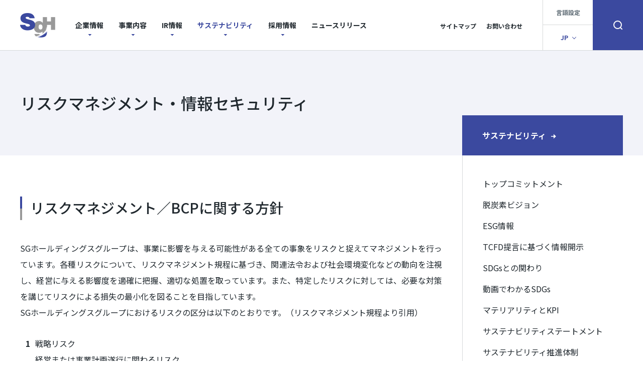

--- FILE ---
content_type: text/html; charset=UTF-8
request_url: https://www.sg-hldgs.co.jp/csr/mission/responsibility/risk/
body_size: 59145
content:
<!DOCTYPE html>
<html lang="ja">
<head prefix="og: http://ogp.me/ns# fb: http://ogp.me/ns/fb# article: http://ogp.me/ns/article#">
<meta charset="UTF-8">
<meta name="viewport" content="width=device-width, initial-scale=1.0">
<meta name="format-detection" content="telephone=no">
<meta http-equiv="X-UA-Compatible" content="IE=edge">
<title>リスクマネジメント・情報セキュリティ | サステナビリティ | ＳＧホールディングス</title>
<meta property="og:type" content="article">
<meta property="og:site_name" content="ＳＧホールディングス">
<meta property="og:title" content="リスクマネジメント・情報セキュリティ | サステナビリティ | ＳＧホールディングス">
<meta property="og:url" content="https://www.sg-hldgs.co.jp/csr/mission/responsibility/risk/">
<meta property="og:locale" content="ja_JP">
<meta property="og:image" content="https://www.sg-hldgs.co.jp/csr/images/meta_ogp_001.png">
<meta name="twitter:card" content="summary_large_image">
<link rel="canonical" href="https://www.sg-hldgs.co.jp/csr/mission/responsibility/risk/">
<link rel="alternate" href="https://www.sg-hldgs.co.jp/en/csr/mission/responsibility/risk/" hreflang="en">
<link rel="stylesheet" href="/assets/css/main.bundle.css">
<script src="/assets/js/main.bundle.js" defer></script>
<script src="//pro.syncsearch.jp/common/js/sync_suggest.js" defer></script>
<script>
  SYNCSEARCH_SITE="OHPHW253";
  SYNCSEARCH_GROUP="1";
  SYNCSEARCH_GROUP1="1";
  SYNCSEARCH_GROUP2="1";
</script>
<script>(function(w,d,s,l,i){w[l]=w[l]||[];w[l].push({'gtm.start':new Date().getTime(),event:'gtm.js'});var f=d.getElementsByTagName(s)[0],j=d.createElement(s),dl=l!='dataLayer'?'&l='+l:'';j.async=true;j.src='https://www.googletagmanager.com/gtm.js?id='+i+dl;f.parentNode.insertBefore(j,f);})(window,document,'script','dataLayer','GTM-P6QJX8C');</script>
<script>(function(w,d,s,l,i){w[l]=w[l]||[];w[l].push({'gtm.start':new Date().getTime(),event:'gtm.js'});var f=d.getElementsByTagName(s)[0],j=d.createElement(s),dl=l!='dataLayer'?'&l='+l:'';j.async=true;j.src='https://www.googletagmanager.com/gtm.js?id='+i+dl;f.parentNode.insertBefore(j,f);})(window,document,'script','dataLayer','GTM-TVN8RPLR');</script></head>
<body>
<!-- Google Tag Manager (noscript) -->
<noscript><iframe src="https://www.googletagmanager.com/ns.html?id=GTM-P6QJX8C"
height="0" width="0" style="display:none;visibility:hidden"></iframe></noscript>
<noscript><iframe src="https://www.googletagmanager.com/ns.html?id=GTM-TVN8RPLR"
height="0" width="0" style="display:none;visibility:hidden"></iframe></noscript>
<!-- End Google Tag Manager (noscript) -->
<div class="Page" data-sgh-pid="CSR-01-07-07-04">
  <header class="Header">
  <div class="Header__menu">
    <h1 class="Header__logo"><a href="/"><img src="/assets/images/header_logo_001.png" alt="SGH"></a></h1>

    <div id="Header__link" class="Header__link">
      <div class="Header__menuLists">
        <ul class="Header__menuList">
          <li class="Header__DropdownMenu" data-sgh-pid="C-01">
            <a href="/company/" class="Header__DropdownMenu__button">企業情報</a>

            <div class="Header__DropdownMenu__body">
              <div class="Header__DropdownMenu__inner">
                <div class="Header__DropdownMenu__heading">
                  <a href="/company/" data-sgh-pid="C-01"><span>企業情報</span></a>
                </div>

                <div class="Header__DropdownMenu__list">
                  <ul>
                    <li data-sgh-pid="C-01-01">
                      <div>
                        <a href="/company/message/"><span><span>ごあいさつ</span></span></a>
                      </div>
                    </li>

                    <li class="Header__tier3" data-sgh-pid="C-01-02">
                      <a href="/company/history/" class="Header__tier3__link"><span><span>ＳＧホールディングスグループのあゆみ</span></span></a>

                      <div class="Header__tier4">
                        <ul>
                          <li data-sgh-pid="C-01-02-01"><a href="/company/history/library/"><span><span>ＳＧホールディングスグループの歴史</span></span></a></li>
                        </ul>
                      </div>
                    </li>

                    <li class="Header__tier3" data-sgh-pid="C-01-03">
                      <a href="/company/philosophy/" class="Header__tier3__link"><span><span>企業理念</span></span></a>

                      <div class="Header__tier4">
                        <ul>
                          <li data-sgh-pid="C-01-03-01"><a href="/company/philosophy/human-rights/"><span><span>ヒューマンライツポリシー</span></span></a></li>
                          <li data-sgh-pid="C-01-03-02"><a href="/company/philosophy/anti-bribery/"><span><span>贈収賄防止方針</span></span></a></li>
                          <li data-sgh-pid="C-01-03-03"><a href="/company/philosophy/procurement-policy/"><span><span>調達方針／ビジネスパートナー行動指針</span></span></a></li>
                        </ul>
                      </div>
                    </li>

                    <li data-sgh-pid="C-01-04">
                      <div>
                        <a href="/company/outline/"><span><span>会社概要</span></span></a>
                      </div>
                    </li>

                    <li class="Header__tier3" data-sgh-pid="C-01-09">
                      <a href="/company/board-member" class="Header__tier3__link"><span><span>役員・執行役員一覧</span></span></a>                     
                      <div class="Header__tier4">
                        <ul>
                          <li data-sgh-pid="C-01-09-01"><a href="/company/board-member/skills-matrix/"><span><span>スキルマトリックス</span></span></a></li>
                        </ul>
                      </div>
                    </li>

                    <li data-sgh-pid="C-01-05">
                      <div>
                        <a href="/company/access/"><span><span>アクセス</span></span></a>
                      </div>
                    </li>

                    <li data-sgh-pid="C-01-06">
                      <div>
                        <a href="/company/timeline/"><span><span>沿革</span></span></a>
                      </div>
                    </li>

                    <li data-sgh-pid="C-01-07">
                      <div>
                        <a href="/company/group/"><span><span>グループ企業・関連団体</span></span></a>
                      </div>
                    </li>

                    <li data-sgh-pid="C-01-08">
                      <div>
                        <a href="/company/ad/"><span><span>広報・広告ライブラリー</span></span></a>
                      </div>
                    </li>
                  </ul>
                </div>

                <div class="Header__DropdownMenu__pickup">
                  <p><b>ピックアップ</b></p>

                  <a href="/company/history/" class="Header__DropdownMenu__pickupLink">
                    <p><span>ＳＧホールディングスグループのあゆみ</span></p>

                    <div class="Header__DropdownMenu__pickupLinkImage">
                      <img src="/assets/images/pickup_content/bnr_history_001.jpg" alt="">
                    </div>
                  </a>

                </div>
              </div>
            </div>
          </li>

          <li class="Header__DropdownMenu" data-sgh-pid="B-01">
            <a href="/business/" class="Header__DropdownMenu__button">事業内容</a>

            <div class="Header__DropdownMenu__body">
              <div class="Header__DropdownMenu__inner">
                <div class="Header__DropdownMenu__heading">
                  <a href="/business/" data-sgh-pid="B-01"><span>事業内容</span></a>
                </div>

                <div class="Header__DropdownMenu__list">
                  <ul>
                    <li data-sgh-pid="B-01-01">
                      <div>
                        <a href="/business/outline/"><span><span>ＳＧホールディングスグループの価値創造ストーリー</span></span></a>
                      </div>
                    </li>

                    <li data-sgh-pid="B-01-02">
                      <div>
                        <a href="/business/delivery/"><span><span>デリバリー事業</span></span></a>
                      </div>
                    </li>

                    <li data-sgh-pid="B-01-03">
                      <div>
                        <a href="/business/logistics/"><span><span>ロジスティクス事業</span></span></a>
                      </div>
                    </li>

                    <li data-sgh-pid="B-01-06">
                      <div>
                        <a href="/business/global/"><span><span>グローバル物流事業
                        </span></span></a>
                      </div>
                    </li>

                    <li data-sgh-pid="B-01-04">
                      <div>
                        <a href="/business/estate/"><span><span>不動産事業</span></span></a>
                      </div>
                    </li>

                    <li data-sgh-pid="B-01-05">
                      <div>
                        <a href="/business/etc/"><span><span>トータルサポート事業</span></span></a>
                      </div>
                    </li>
                  </ul>
                </div>

                <div class="Header__DropdownMenu__pickup">
                  <p><b>ピックアップ</b></p>

                  <a href="/business/outline/" class="Header__DropdownMenu__pickupLink">
                    <p><span>ＳＧホールディングスグループの価値創造ストーリー</span></p>

                    <div class="Header__DropdownMenu__pickupLinkImage">
                      <img src="/assets/images/pickup_content/bnr_value-creation_001.jpg" alt="">
                    </div>
                  </a>

                </div>
              </div>
            </div>
          </li>

          <li class="Header__DropdownMenu" data-sgh-pid="IR-01">
            <a href="/ir/" class="Header__DropdownMenu__button">IR情報</a>

            <div class="Header__DropdownMenu__body">
              <div class="Header__DropdownMenu__inner">
                <div class="Header__DropdownMenu__heading">
                  <a href="/ir/" data-sgh-pid="IR-01"><span>IR情報</span></a>
                </div>

                <div class="Header__DropdownMenu__list">
                  <ul>
                    <li data-sgh-pid="IR-01-15">
                      <div>
                        <a href="/ir/news/"><span><span>最新IR情報</span></span></a>
                      </div>
                    </li>

                    <li class="Header__tier3" data-sgh-pid="IR-01-01">
                      <a href="/ir/management/" class="Header__tier3__link"><span><span>経営方針</span></span></a>

                      <div class="Header__tier4">
                        <ul>
                          <li data-sgh-pid="IR-01-01-01"><a href="/ir/management/message/"><span><span>トップメッセージ</span></span></a></li>
                          <li data-sgh-pid="IR-01-01-06"><a href="/ir/management/directormessage/">財務・経営企画担当取締役メッセージ<span></span></a></li>
                          <li data-sgh-pid="IR-01-01-02"><a href="/ir/management/plan/"><span><span>中期経営計画</span></span></a></li>
                          <li data-sgh-pid="IR-01-01-05"><a href="/ir/management/value-based/"><span><span>資本コストや株価を意識した経営の実現に向けた対応</span></span></a></li>
                          <li data-sgh-pid="IR-01-01-03"><a href="/ir/management/risk/"><span><span>リスクマネジメント</span></span></a></li>
                          <li data-sgh-pid="IR-01-01-04"><a href="/ir/management/dx/"><span><span>DX戦略</span></span></a></li>
                        </ul>
                      </div>
                    </li>

                    <li class="Header__tier3" data-sgh-pid="IR-01-02">
                      <a href="/ir/financial/" class="Header__tier3__link"><span><span>財務・業績</span></span></a>

                      <div class="Header__tier4">
                        <ul>
                          <li data-sgh-pid="IR-01-02-01"><a href="/ir/financial/highlight/"><span><span>業績（予想）ハイライト</span></span></a></li>
                          <li data-sgh-pid="IR-01-02-02"><a href="/ir/financial/segment/"><span><span>事業セグメント別データ</span></span></a></li>
                          <li data-sgh-pid="IR-01-02-03"><a href="/ir/financial/status/"><span><span>財政状態</span></span></a></li>
                        </ul>
                      </div>
                    </li>

                    <li class="Header__tier3" data-sgh-pid="IR-01-04">
                      <a href="/ir/stock/" class="Header__tier3__link"><span><span>株式について</span></span></a>

                      <div class="Header__tier4">
                        <ul>
                          <li data-sgh-pid="IR-01-04-01"><a href="/ir/stock/information/"><span><span>株式情報</span></span></a></li>
                          <li data-sgh-pid="IR-01-04-02"><a href="/ir/stock/return/"><span><span>株主還元</span></span></a></li>
                          <li data-sgh-pid="IR-01-04-03"><a href="/ir/stock/meeting/"><span><span>株主総会</span></span></a></li>
                          <li data-sgh-pid="IR-01-04-04"><a href="/ir/stock/analyst/"><span><span>アナリスト一覧</span></span></a></li>
                          <li data-sgh-pid="IR-01-04-05"><a href="/ir/stock/price/"><span><span>株価情報</span></span></a></li>
                        </ul>
                      </div>
                    </li>

                    <li class="Header__tier3" data-sgh-pid="IR-01-05">
                      <a href="/ir/individual/" class="Header__tier3__link"><span><span>個人投資家の皆さまへ</span></span></a>

                      <div class="Header__tier4">
                        <ul>
                          <li data-sgh-pid="B-01-01"><a href="/business/outline/"><span><span>ＳＧホールディングスグループの価値創造ストーリー</span></span></a></li>
                          <li data-sgh-pid="C-01-06"><a href="/company/timeline/"><span><span>沿革</span></span></a></li>
                          <li data-sgh-pid="IR-01-01-02"><a href="/ir/management/plan/"><span><span>中期経営計画</span></span></a></li>
                          <li data-sgh-pid="IR-01-02-01"><a href="/ir/financial/highlight/"><span><span>業績（予想）ハイライト</span></span></a></li>
                          <li data-sgh-pid="IR-01-04-02"><a href="/ir/stock/return/"><span><span>株主還元</span></span></a></li>
                          <li data-sgh-pid="IR-01-05-01"><a href="/ir/individual/benefit/"><span><span>株主さまのメリット</span></span></a></li>
                          <li data-sgh-pid="IR-01-05-02"><a href="/ir/individual/presentation/"><span><span>個人投資家向け説明会</span></span></a></li>
                          <li data-sgh-pid="IR-01-08"><a href="/ir/mail/"><span><span>IRメール配信サービス</span></span></a></li>
                        </ul>
                      </div>
                    </li>

                    <li class="Header__tier3" data-sgh-pid="IR-01-06">
                      <a href="/ir/library/" class="Header__tier3__link"><span><span>IRライブラリー</span></span></a>

                      <div class="Header__tier4">
                        <ul>
                          <li data-sgh-pid="IR-01-06-01"><a href="/ir/library/results/"><span><span>決算短信</span></span></a></li>
                          <li data-sgh-pid="IR-01-06-02"><a href="/ir/library/presentation/"><span><span>決算説明会資料</span></span></a></li>
                          <li data-sgh-pid="IR-01-06-03"><a href="/ir/library/securities/"><span><span>有価証券報告書・内部統制報告書</span></span></a></li>
                          <li data-sgh-pid="IR-01-03-04-01"><a href="/ir/esg/governance/corporate-governance/"><span><span>コーポレート・ガバナンスに関する報告書</span></span></a></li>
                          <li data-sgh-pid="IR-01-06-04"><a href="/ir/library/report/"><span><span>株主通信・株主総会関連資料</span></span></a></li>
                          <li data-sgh-pid="IR-01-06-05"><a href="/ir/library/annual/"><span><span>統合報告書</span></span></a></li>
                          <li data-sgh-pid="IR-01-06-06"><a href="/ir/library/esg-book/"><span><span>ESGブック</span></span></a></li>
                          <li data-sgh-pid="IR-01-06-09"><a href="/ir/library/event/"><span><span>テーマ別説明会</span></span></a></li>
                          <li data-sgh-pid="IR-01-06-07"><a href="/ir/library/delivery/"><span><span>デリバリー事業月次取扱個数</span></span></a></li>
                          <li data-sgh-pid="IR-01-06-08"><a href="/ir/library/download/"><span><span>最新IR資料一括ダウンロード</span></span></a></li>
                        </ul>
                      </div>
                    </li>

                    <li data-sgh-pid="IR-01-07">
                      <div>
                        <a href="/ir/calendar/"><span><span>IRカレンダー</span></span></a>
                      </div>
                    </li>

                    <li data-sgh-pid="IR-01-10">
                      <div>
                        <a href="/ir/contact/"><span><span>IRお問い合わせ</span></span></a>
                      </div>
                    </li>
                  </ul>
                </div>

                <div class="Header__DropdownMenu__pickup">
                </div>
              </div>
            </div>
          </li>

          <li class="Header__DropdownMenu" data-sgh-pid="CSR-01">
            <a href="/csr/" class="Header__DropdownMenu__button">サステナビリティ</a>

            <div class="Header__DropdownMenu__body">
              <div class="Header__DropdownMenu__inner">
                <div class="Header__DropdownMenu__heading">
                  <a href="/csr/" data-sgh-pid="CSR-01"><span>サステナビリティ</span></a>
                </div>

                <div class="Header__DropdownMenu__list">
                  <ul>
                    <li data-sgh-pid="CSR-01-01">
                      <div>
                        <a href="/csr/commitment/"><span><span>トップコミットメント</span></span></a>
                      </div>
                    </li>

                    <li data-sgh-pid="CSR-01-07-02-02">
                      <div>
                        <a href="/csr/mission/environment/climate/"><span><span>脱炭素ビジョン</span></span></a>
                      </div>
                    </li>

                    <li class="Header__tier3" data-sgh-pid="CSR-01-10">
                      <a href="/ir/esg/" class="Header__tier3__link"><span><span>ESG情報</span></span></a>

                      <div class="Header__tier4">
                        <ul>
                          <li data-sgh-pid="CSR-01-10-02"><a href="/ir/esg/environment/"><span><span>環境</span></span></a></li>
                          <li data-sgh-pid="CSR-01-10-03"><a href="/ir/esg/social/"><span><span>社会</span></span></a></li>
                          <li data-sgh-pid="CSR-01-10-04"><a href="/ir/esg/governance/"><span><span>ガバナンス</span></span></a></li>
                        </ul>
                      </div>
                    </li>

                    <li data-sgh-pid="CSR-01-08">
                      <div>
                        <a href="/csr/tcfd/"><span><span>TCFD提言に基づく情報開示</span></span></a>
                      </div>
                    </li>

                    <li data-sgh-pid="CSR-01-06">
                      <div>
                        <a href="/csr/sdgs/"><span><span>SDGsとの関わり</span></span></a>
                      </div>
                    </li>

                    <li data-sgh-pid="CSR-01-13">
                      <div>
                        <a href="/csr/sdgs-video/"><span><span>動画でわかるSDGs</span></span></a>
                      </div>
                    </li>

                    <li data-sgh-pid="CSR-01-05">
                      <div>
                        <a href="/csr/materiality/"><span><span>マテリアリティとKPI</span></span></a>
                      </div>
                    </li>

                    <li data-sgh-pid="CSR-01-02">
                      <div>
                        <a href="/csr/statement/"><span><span>サステナビリティステートメント</span></span></a>
                      </div>
                    </li>

                    <li data-sgh-pid="CSR-01-04">
                      <div>
                        <a href="/csr/driving-force/"><span><span>サステナビリティ推進体制</span></span></a>
                      </div>
                    </li>

                    <li data-sgh-pid="CSR-01-03">
                      <div>
                        <a href="/csr/library/"><span><span>ライブラリ</span></span></a>
                      </div>
                    </li>

                    <li class="Header__tier3" data-sgh-pid="CSR-01-07">
                      <a href="/csr/mission/" class="Header__tier3__link" ><span><span>サステナビリティの取り組み</span></span></a>

                      <div class="Header__tier4">
                        <ul>
                          <li data-sgh-pid="CSR-01-07-01"><a href="/csr/mission/safe-service/"><span><span>安全・安心なサービスの提供</span></span></a></li>
                          <li data-sgh-pid="CSR-01-07-02"><a href="/csr/mission/environment/"><span><span>環境に配慮した事業推進</span></span></a></li>
                          <li data-sgh-pid="CSR-01-07-03"><a href="/csr/mission/organization/"><span><span>個性・多様性を尊重した組織づくり</span></span></a></li>
                          <li data-sgh-pid="CSR-01-07-04"><a href="/csr/mission/new-value/"><span><span>総合物流ソリューションによる新しい価値の創造</span></span></a></li>
                          <li data-sgh-pid="CSR-01-07-05"><a href="/csr/mission/community/"><span><span>地域社会への貢献</span></span></a></li>
                          <li data-sgh-pid="CSR-01-07-06"><a href="/csr/mission/spplier-management/"><span><span>サステナブル調達の推進</span></span></a></li>
                          <li data-sgh-pid="CSR-01-07-07"><a href="/csr/mission/responsibility/"><span><span>責任ある経営基盤の構築</span></span></a></li>
                        </ul>
                      </div>
                    </li>

                    <li data-sgh-pid="CSR-01-09">
                      <div>
                        <a href="/csr/award/"><span><span>外部評価</span></span></a>
                      </div>
                    </li>

                    <li data-sgh-pid="CSR-01-11">
                      <div>
                        <a href="/csr/gri/"><span><span>GRIスタンダード対照表</span></span></a>
                      </div>
                    </li>
                  </ul>
                </div>

                <div class="Header__DropdownMenu__pickup">
                  <p><b>ピックアップ</b></p>

                  <a href="/csr/materiality/" class="Header__DropdownMenu__pickupLink">
                    <p><span>マテリアリティとKPI</span></p>

                    <div class="Header__DropdownMenu__pickupLinkImage">
                      <img src="/assets/images/pickup_content/bnr_materiality_001.jpg" alt="">
                    </div>
                  </a>

                  <a href="/ir/esg/" class="Header__DropdownMenu__pickupLink">
                    <p><span>ESG情報</span></p>

                    <div class="Header__DropdownMenu__pickupLinkImage">
                      <img src="/assets/images/pickup_content/bnr_esg.jpg" alt="">
                    </div>
                  </a>
                  
                </div>
              </div>
            </div>
          </li>

          <li class="Header__DropdownMenu" data-sgh-pid="R-01">
            <a href="/recruit/" class="Header__DropdownMenu__button">採用情報</a>

            <div class="Header__DropdownMenu__body">
              <div class="Header__DropdownMenu__inner">
                <div class="Header__DropdownMenu__heading">
                  <a href="/recruit/" data-sgh-pid="R-01"><span>採用情報</span></a>
                </div>

                <div class="Header__DropdownMenu__list">
                  <ul>
                    <li data-sgh-pid="">
                      <div>
                        <a href="/recruit/group-recruit/" target="_blank"><span><span>SGHグループ 新卒採用サイト</span></span></a>
                      </div>
                    </li>
                  </ul>
                </div>

                <div class="Header__DropdownMenu__pickup">
                </div>
              </div>
            </div>
          </li>

          <li data-sgh-pid="N-01">
            <a href="/newsrelease/">ニュースリリース</a>
          </li>
        </ul>

        <ul class="Header__menuSubList">
          <li><a href="/sitemap/">サイトマップ</a></li>
          <li><a href="/contact/">お問い合わせ</a></li>
        </ul>
      </div>

      <div class="Header__languageSelect">
        <div class="Header__languageSelectInner">
          <p>言語設定</p>

          <div class="Header__languageSelectLink">
            <button type="button" class="Header__languageSelectButton">JP</button>

            <div class="Header__languageSelectLinkAnchor">
              <a href="/en/" id="languageEn"><span>EN</span></a>
            </div>
          </div>
        </div>
      </div>
    </div>
  </div>

  <div class="Header__search Modal">
    <button type="button" class="Header__searchButton Modal__openButton"><span>検索窓を開く</span></button>

    <section class="ModalSearch Modal__body">
      <div class="ModalSearch__body Modal__bodyInner">
        <div class="ModalSearch__form">

          <form name="SS_searchForm1" id="SS_searchForm1" action="https://search.sg-hldgs.co.jp/search" method="get" enctype="application/x-www-form-urlencoded">
            <input type="hidden" name="site" value="OHPHW253" />
            <input type="hidden" name="charset" value="UTF-8" />
            <input type="hidden" name="group" value="1" />
            <input type="hidden" name="design" value="1" />
            <input type="text" name="query" value="" id="SS_searchQuery1" maxlength="100" class="search" class="search" placeholder="サイト内検索" title="サイト内検索" />
            <input type="image" src="/assets/images/icon_search_002.svg" value="検索" alt="検索" id="SS_searchSubmit">
          </form>

        </div>

        <div class="ModalSearch__closeButton Modal__closeButton">
          <button type="button">閉じる</button>
        </div>
      </div>
    </section>

    <button type="button" class="Header__hamburgerButton"><span><span>ナビゲーションメニュー</span></span></button>
  </div>
</header>
  <div class="Page__body">
    <aside>
  <nav class="LocalNav">
    <button id="LocalNav__navBtn" class="LocalNav__navBtn" aria-expanded="false">
      <span class="LocalNav__navBtnInner">
        <span class="LocalNav__navBtnTitle">サステナビリティ</span>
        <span class="LocalNav__navBtnIcon"></span>
      </span>
    </button>
    <div id="LocalNav__menu" class="LocalNav__menu" aria-hidden="true">
      <a href="/csr/" data-sgh-pid="CSR-01" class="LocalNav__level2"><span>サステナビリティ</span></a>
      <ul class="LocalNav__level3">
        <li><a href="/csr/commitment/" data-sgh-pid="CSR-01-01"><span>トップコミットメント</span></a></li>
        <li><a href="/csr/mission/environment/climate/" data-sgh-pid="CSR-01-07-02-02"><span>脱炭素ビジョン</span></a></li>
        <li>
          <a href="/ir/esg/" data-sgh-pid="CSR-01-10"><span>ESG情報</span></a>
          <ul class="LocalNav__level4" aria-hidden="true">
            <li>
              <a href="/ir/esg/environment/" data-sgh-pid="CSR-01-10-02"><span>環境</span></a>
              <ul class="LocalNav__level5" aria-hidden="true">
                <li><a href="/ir/esg/environment/management/" data-sgh-pid="CSR-01-10-02-01"><span>環境マネジメント</span></a></li>
                <li><a href="/ir/esg/environment/climate-change/" data-sgh-pid="CSR-01-10-02-02"><span>気候変動</span></a></li>
                <li><a href="/ir/esg/environment/circulation-of-resources/" data-sgh-pid="CSR-01-10-02-03"><span>資源循環</span></a></li>
                <li><a href="/ir/esg/environment/pollution-prevention/" data-sgh-pid="CSR-01-10-02-04"><span>汚染防止</span></a></li>
                <li><a href="/ir/esg/environment/environmental-accounting/" data-sgh-pid="CSR-01-10-02-05"><span>環境会計</span></a></li>
              </ul>
            </li>
            <li>
              <a href="/ir/esg/social/" data-sgh-pid="CSR-01-10-03"><span>社会</span></a>
              <ul class="LocalNav__level5" aria-hidden="true">
                <li><a href="/ir/esg/social/occupational-safety/" data-sgh-pid="CSR-01-10-03-01"><span>労働安全衛生</span></a></li>
                <li><a href="/ir/esg/social/traffic-safety/" data-sgh-pid="CSR-01-10-03-02"><span>交通安全</span></a></li>
                <li><a href="/ir/esg/social/labor-practices/" data-sgh-pid="CSR-01-10-03-03"><span>労働慣行</span></a></li>
                <li><a href="/ir/esg/social/human-resources/" data-sgh-pid="CSR-01-10-03-04"><span>人材</span></a></li>
                <li><a href="/ir/esg/social/human-rights/" data-sgh-pid="CSR-01-10-03-05"><span>人権とコミュニティ</span></a></li>
                <li><a href="/ir/esg/social/quality/" data-sgh-pid="CSR-01-10-03-06"><span>サービス品質</span></a></li>
                <li><a href="/ir/esg/social/supply-chain/" data-sgh-pid="CSR-01-10-03-07"><span>サプライチェーン</span></a></li>
              </ul>
            </li>
            <li>
              <a href="/ir/esg/governance/" data-sgh-pid="CSR-01-10-04"><span>ガバナンス</span></a>
              <ul class="LocalNav__level5" aria-hidden="true">
                <li><a href="/ir/esg/governance/corporate-governance/" data-sgh-pid="CSR-01-10-04-01"><span>コーポレートガバナンス</span></a></li>
                <li><a href="/ir/esg/governance/compliance/" data-sgh-pid="CSR-01-10-04-02"><span>コンプライアンス・税の透明性</span></a></li>
                <li><a href="/ir/esg/governance/anti-corruption/" data-sgh-pid="CSR-01-10-04-03"><span>腐敗防止</span></a></li>
                <li><a href="/ir/esg/governance/risk/" data-sgh-pid="CSR-01-10-04-04"><span>リスクマネジメント・BCP・情報セキュリティ</span></a></li>
              </ul>
            </li>
          </ul>
        </li>
        <li><a href="/csr/tcfd/" data-sgh-pid="CSR-01-08"><span>TCFD提言に基づく情報開示</span></a></li>
        <li><a href="/csr/sdgs/" data-sgh-pid="CSR-01-06"><span>SDGsとの関わり</span></a></li>
        <li><a href="/csr/sdgs-video/" data-sgh-pid="CSR-01-13"><span>動画でわかるSDGs</span></a></li>
        <li><a href="/csr/materiality/" data-sgh-pid="CSR-01-05"><span>マテリアリティとKPI</span></a></li>
        <li><a href="/csr/statement/" data-sgh-pid="CSR-01-02"><span>サステナビリティステートメント</span></a></li>
        <li><a href="/csr/driving-force/" data-sgh-pid="CSR-01-04"><span>サステナビリティ推進体制</span></a></li>
        <li><a href="/csr/library/" data-sgh-pid="CSR-01-03"><span>ライブラリ</span></a></li>
        <li>
          <a href="/csr/mission/" data-sgh-pid="CSR-01-07"><span>サステナビリティの取り組み</span></a>
          <ul class="LocalNav__level4" aria-hidden="true">
            <li>
              <a href="/csr/mission/safe-service/" data-sgh-pid="CSR-01-07-01"><span>安全・安心なサービスの提供</span></a>
              <ul class="LocalNav__level5" aria-hidden="true">
                <li><a href="/csr/mission/safe-service/traffic/" data-sgh-pid="CSR-01-07-01-01"><span>交通安全</span></a></li>
                <li><a href="/csr/mission/safe-service/labor/" data-sgh-pid="CSR-01-07-01-02"><span>労働安全衛生</span></a></li>
                <li><a href="/csr/mission/safe-service/quality/" data-sgh-pid="CSR-01-07-01-03"><span>品質</span></a></li>
              </ul>
            </li>
            <li>
              <a href="/csr/mission/environment/" data-sgh-pid="CSR-01-07-02"><span>環境に配慮した事業推進</span></a>
              <ul class="LocalNav__level5" aria-hidden="true">
                <li><a href="/csr/mission/environment/policy/" data-sgh-pid="CSR-01-07-02-01"><span>方針・体制</span></a></li>
                <li><a href="/csr/mission/environment/climate/" data-sgh-pid="CSR-01-07-02-02"><span>気候変動</span></a></li>
                <li><a href="/csr/mission/environment/resources/" data-sgh-pid="CSR-01-07-02-03"><span>資源循環</span></a></li>
                <li><a href="/csr/mission/environment/symbiosis/" data-sgh-pid="CSR-01-07-02-04"><span>自然との共生</span></a></li>
              </ul>
            </li>
            <li>
              <a href="/csr/mission/organization/" data-sgh-pid="CSR-01-07-03"><span>個性・多様性を尊重した組織づくり</span></a>
              <ul class="LocalNav__level5" aria-hidden="true">
                <li><a href="/csr/mission/organization/human-rights/" data-sgh-pid="CSR-01-07-03-01"><span>人権の尊重</span></a></li>
                <li><a href="/csr/mission/organization/labor-practices/" data-sgh-pid="CSR-01-07-03-02"><span>労働慣行</span></a></li>
                <li><a href="/csr/mission/organization/diversity/" data-sgh-pid="CSR-01-07-03-03"><span>ダイバーシティ・エクイティ＆インクルージョン</span></a></li>
              </ul>
            </li>
            <li>
              <a href="/csr/mission/new-value/" data-sgh-pid="CSR-01-07-04"><span>総合物流ソリューションによる新しい価値の創造</span></a>
              <ul class="LocalNav__level5" aria-hidden="true">
                <li><a href="/csr/mission/new-value/logistics/" data-sgh-pid="CSR-01-07-04-01"><span>進化した物流ソリューション</span></a></li>
                <li><a href="/csr/mission/new-value/digital/" data-sgh-pid="CSR-01-07-04-02"><span>デジタル化と最新技術</span></a></li>
              </ul>
            </li>
            <li><a href="/csr/mission/community/" data-sgh-pid="CSR-01-07-05"><span>地域社会への貢献</span></a></li>
            <li><a href="/csr/mission/spplier-management/" data-sgh-pid="CSR-01-07-06"><span>サステナブル調達の推進</span></a></li>
            <li>
              <a href="/csr/mission/responsibility/" data-sgh-pid="CSR-01-07-07"><span>責任ある経営基盤の構築</span></a>
              <ul class="LocalNav__level5" aria-hidden="true">
                <li><a href="/company/philosophy/" data-sgh-pid="C-01-03"><span>企業理念</span></a></li>
                <li><a href="/csr/mission/responsibility/governance/" data-sgh-pid="CSR-01-07-07-02"><span>コーポレートガバナンス</span></a></li>
                <li><a href="/csr/mission/responsibility/policy/" data-sgh-pid="CSR-01-07-07-06"><span>内部統制基本方針</span></a></li>
                <li><a href="/csr/mission/responsibility/compliance/" data-sgh-pid="CSR-01-07-07-03"><span>コンプライアンス</span></a></li>
                <li><a href="/csr/mission/responsibility/risk/" data-sgh-pid="CSR-01-07-07-04"><span>リスクマネジメント・情報セキュリティ</span></a></li>
              </ul>
            </li>
          </ul>
        </li>
        <li><a href="/csr/award/" data-sgh-pid="CSR-01-09"><span>外部評価</span></a></li>
        <li><a href="/csr/gri/" data-sgh-pid="CSR-01-11"><span>GRIスタンダード対照表</span></a></li>
      </ul>
    </div>
  </nav>
</aside>

    <main>
      <section class="Heading -level1">
        <div class="Heading__inner">
          <h1>リスクマネジメント・情報セキュリティ</h1>
        </div>
      </section>

      <section class="Content">
        <div class="Content__inner">

          <div class="Heading -level2-2">
            <h2>リスクマネジメント／BCPに関する方針</h2>
          </div>

          <div class="Text -justify">
            <p>SGホールディングスグループは、事業に影響を与える可能性がある全ての事象をリスクと捉えてマネジメントを行っています。各種リスクについて、リスクマネジメント規程に基づき、関連法令および社会環境変化などの動向を注視し、経営に与える影響度を適確に把握、適切な処置を取っています。また、特定したリスクに対しては、必要な対策を講じてリスクによる損失の最小化を図ることを目指しています。</p>
            <p>SGホールディングスグループにおけるリスクの区分は以下のとおりです。（リスクマネジメント規程より引用）</p>
          </div>

          <ul class="List -type-number">
            <li>戦略リスク<br />経営または事業計画遂行に関わるリスク</li>
            <li>業務活動リスク<br />日々の営業活動または事業活動に関わるリスク</li>
            <li>財務報告リスク<br />財務諸表および財務諸表の信頼性に重要な影響を及ぼす開示事項等に係る外部報告に関わるリスク</li>
          </ul>

          <div class="Heading -level2-2">
            <h2>リスクマネジメント／BCPに関する体制</h2>
          </div>

          <div class="Text -justify">
            <p>SGホールディングスの代表取締役社長をグループの責任者とし、そのほか、以下のとおりの責任者・責任部署を設置し、グループ全体のリスクマネジメントを推進しています。</p>
          </div>

          <div class="Text -bold">
            <p>SGホールディングスグループ　リスクマネジメント体制</p>
          </div>

          <div class="Media -original-size">
            <div class="Media__body">
              <img src="/csr/mission/responsibility/risk/images/index_001.png" alt="リスクマネジメント／BCPに関する体制">
            </div>
          </div>

          <div class="Heading -level3-2">
            <h3>平常時のリスクマネジメント</h3>
          </div>

          <div class="Text -justify">
            <p>平常時は、グループ各社が下記のフローでリスクの管理を行うことで、グループ全体のリスクマネジメントを効果的かつ効率的に実行しています。</p>
          </div>

          <div class="Text -bold">
            <p>リスクマネジメントフロー</p>
          </div>

          <div class="ImageText">
            <div class="ImageText__body">

              <div class="Text -bold">
                <p>認識</p>
              </div>

              <div class="Text -justify">
                <p>リスクを把握し、それをグループで一元管理</p>
              </div>

              <div class="Text -bold">
                <p>評価</p>
              </div>

              <div class="Text -justify">
                <p>リスクをその影響度と発生頻度で分類、優先付けしリスクマップを用いて可視化</p>
              </div>

              <div class="Text -bold">
                <p>対策</p>
              </div>

              <div class="Text -justify">
                <p>優先順位に基づき対策を講じる</p>
              </div>

              <div class="Text -bold">
                <p>見直し</p>
              </div>

              <div class="Text -justify">
                <p>グループのリスクに対する認識・評価・対策を四半期ごとに見直す</p>
              </div>
            </div>

            <figure class="ImageText__image">
              <img src="/csr/mission/responsibility/risk/images/index_002.png" alt="リスクマネジメントフロー">
              <figcaption class="Media__caption">リスクマップ</figcaption>
            </figure>
          </div>

          <div class="Heading -level3-2">
            <h3>大規模災害・事故に対するBCP・BCM</h3>
          </div>

          <div class="Text -justify">
            <p>SGホールディングスグループは、物流という事業の特性から、災害や事故の発生を特に影響度が大きいリスクとして認識しています。大規模地震、風水災などの自然災害、火災・爆発事故などの災害や事故などの発生時においても、グループの事業継続を実現することを目的に、初動対応から事業再開までの行動計画を明確にしたBCP（Business Continuity Plan：事業継続計画）を策定しています。また、策定したBCPが適正に機能するようBCM（Business Continuity Management：事業継続マネジメント）の取り組みにも注力しています。</p>
          </div>

          <div class="Heading -level4">
            <h4>安否確認訓練</h4>
          </div>

          <div class="Text -justify">
            <p>国内グループ全従業員を対象に、安否確認システムを用いた応答訓練を年2回実施しています。BCPに基づき、発災後24時間以内の応答率90％を目標としています。</p>
          </div>

          <div class="Heading -level4">
            <h4>事業継続訓練</h4>
          </div>

          <div class="Text -justify">
            <p>グループ合同の事業継続訓練を年1回実施しています。2023年度は、SGホールディングスおよび国内の事業会社計13社を対象とし、全本社での発災を想定した初動対応訓練を実施しました。また、熊本地震を想定した訓練を通じて当社グループの優先再開事業である佐川急便の宅配便事業継続のための各社の連携対応体制について効果検証を行いました。</p>
          </div>

          <div class="Text -bold">
            <p>SGホールディングスグループBCM体制（国内）</p>
          </div>

          <div class="Media -original-sizes">
            <div class="Media__body">
              <img src="/csr/mission/responsibility/risk/images/index_003.png" alt="事業継続訓練">
            </div>
          </div>

          <div id="risk_03" class="Heading -level2-2 -header-margin">
            <h2>情報セキュリティに関する方針</h2>
          </div>

          <div class="Text -justify">
            <p>SGホールディングスグループは、情報資産を守ることは社会的責務であると考えています。「情報セキュリティ基本方針」「個人情報保護方針」を策定し、情報セキュリティの強化に取り組んでいます。</p>
          </div>

          <div class="Text -bold -center">
            <p>情報セキュリティ基本方針</p>
          </div>

          <div class="Button -center -TextButtonSet">
            <a href="/csr/mission/responsibility/risk/security/" class="ButtonItem">情報セキュリティ基本方針はこちらからご確認ください</a>
          </div>

          <div class="Text -bold -center">
            <p>個人情報保護方針</p>
          </div>

          <div class="Button -center -TextButtonSet">
            <a href="/privacy/" class="ButtonItem">個人情報保護方針はこちらからご確認ください</a>
          </div>

          <div class="Heading -level2-2">
            <h2>情報セキュリティに関する体制</h2>
          </div>

          <div class="Heading -level3-2">
            <h3>平時の体制</h3>
          </div>

          <div class="Text -justify">
            <p>情報セキュリティ統括責任者は経営企画担当取締役が務めており、平時より当社グループの情報セキュリティに関して経営レベルでの責任を有しています。情報セキュリティ統括部署から管理体制の状況について報告を受け、指示を出すほか、その管理状況についての監督責任も有します。</p>
          </div>

          <div class="Text -bold">
            <p>情報セキュリティ管理体制</p>
          </div>          

          <div class="Media -original-sizes">
            <div class="Media__body">
              <img src="/csr/mission/responsibility/risk/images/index_InformationSecurity01.png" alt="情報セキュリティ管理体制">
            </div>
          </div>

          <div class="Heading -level3-2">
            <h3>有事の体制</h3>
          </div>

          <div class="Text -bold">
            <p>インシデント発生時のエスカレーションプロセス</p>
          </div>          

          <div class="Media -original-sizes">
            <div class="Media__body">
              <img src="/csr/mission/responsibility/risk/images/index_InformationSecurity02.png" alt="インシデント発生時のエスカレーションプロセス">
            </div>
          </div>

          <div class="Heading -level4">
            <h4>SGH-CSIRT（シーサート、Computer Security Incident Response Team）</h4>
          </div>

          <div class="Text -justify">
            <p>近年、外部から数多くのサイバー攻撃を受ける危険性が高まっており、これまで以上に情報セキュリティの管理体制強化が必要です。SGホールディングスグループは経営企画担当取締役を情報セキュリティ統括責任者として定め、情報資産を保護し、継続的かつ効率的な業務遂行及び社会的信頼の確保を目的とした従来の管理体制に加え、情報セキュリティ事故の未然防止および事故発生時の迅速な対応と被害の最小化を目的に、グループ全体の情報セキュリティ問題を扱う専門チームSGH-CSIRTを設置しています。</p>
          </div>

          <div class="Heading -level2-2">
            <h2>情報セキュリティに関する取り組み</h2>
          </div>

          <div class="Heading -level3-2">
            <h3>情報セキュリティアセスメントの実施</h3>
          </div>

          <div class="Text -justify">
            <p>深刻な情報セキュリティ事故に対する未然防止や被害の極小化を図るためには情報セキュリティの管理や対応状況を評価するアセスメントの実施が有効です。SGホールディングスグループは、外部の情報セキュリティ専門業者によるアセスメントを実施し、3カ年の情報セキュリティ対策ロードマップを策定することで、計画的かつ実効性の高い対策を講じています。具体的には、内部・外部環境を把握した上で、目標とするセキュリティレベルを設定し、そこに至るための課題を抽出、課題毎に優先度を設定したうえで、対応策を決定しています。</p>
          </div>

          <div class="Heading -level4">
            <h4>情報セキュリティに関する取り組みについて</h4>
          </div>

          <div class="Text -justify">
            <p>当社では、情報資産の保護とお客様の信頼確保を最優先事項とし、外部からの脅威に対する備えとして、以下のようなセキュリティ評価および脆弱性への対応を継続的に実施しております。</p>
          </div>

          <div class="Text -bold">
            <p>外部専門機関によるセキュリティ評価の実施および中長期的な対策計画の策定</p>
          </div>

          <div class="Text -justify">
            <p>第三者機関による定期的なアセスメントを通じて、国際的なガイドラインや業界標準に基づいた情報セキュリティ体制の適切性を確認しています。これにより、組織的・技術的な観点からの課題を可視化し、改善に取り組んでいます。</p>
            <p>なお、セキュリティ評価の結果、判明した課題については、3カ年の情報セキュリティ対策ロードマップを策定することで、計画的かつ実効性の高い対策を講じております。</p>
          </div>

          <div class="Text -bold">
            <p>脆弱性診断の実施</p>
          </div>

          <div class="Text -justify">
            <p>自社が開発・運用するシステムおよびアプリケーションに対して、定期的な脆弱性診断を実施しています。</p>
            <p>診断結果に基づき、対策を速やかに講じることで、セキュリティリスクの低減を図っています。</p>
          </div>

          <div class="Text -bold">
            <p>セキュリティ監視と分析体制の整備</p>
          </div>

          <div class="Text -justify">
            <p>社内における各種ログ情報を集約・分析する体制を整備し、異常の早期検知および迅速な対応を可能とする運用を行っています。これにより、潜在的な脅威に対する継続的な監視を実現しています。</p>
          </div>

          <div class="Heading -level3-2">
            <h3>従業員へのセキュリティ教育</h3>
          </div>

          <div class="Text -justify">
            <p>国内外のグループ従業員を対象に、年2回「セキュリティハンドブック」の確認と理解度テストを実施しているほか、標的型メール攻撃の対応訓練を実施しています。標的型メール攻撃の対応訓練では、添付ファイルの開封件数やリンクURLのクリック件数および上長への報告など、初動対応を検証しています。また適切な対応ができなかった従業員に対してはeラーニングによるフォローアップ教育を実施するなど、継続的な教育を行っています。</p>
          </div>

          <hr>

          <a class="Link -bold" href="/csr/mission/responsibility/"><span>責任ある経営基盤の構築</span></a>

          <div class="LinkBox -no-gap">
            <div class="Grid -col3 -wrap">

              <div class="Grid__col">
                <a href="/company/philosophy/" class="Link -border"><span>企業理念</span></a>
              </div>

              <div class="Grid__col">
                <a href="/csr/mission/responsibility/governance/" class="Link -border"><span>コーポレートガバナンス</span></a>
              </div>
               
              <div class="Grid__col">
                <a href="/csr/mission/responsibility/policy/" class="Link -border"><span>内部統制基本方針</span></a>
              </div> 
               
              <div class="Grid__col">
                <a href="/csr/mission/responsibility/compliance/" class="Link -border"><span>コンプライアンス</span></a>
              </div>

              <div class="Grid__col">
                <a href="/csr/mission/responsibility/risk/" class="Link -border -current"><span>リスクマネジメント・情報セキュリティ</span></a>
              </div>

            </div>
          </div>

        </div>
      </section>

    </main>
  </div>

  <aside class="Content -has-separator">
    <div class="Content__inner">
      <div class="Heading -level2">
        <h2>関連コンテンツ</h2>
      </div>

      <div class="RelatedContent">
  <ul>
    <li>
      <a href="/business/">
        <p><span>事業内容</span></p>

        <div class="RelatedContent__image">
          <img src="/assets/images/related_content/bnr_business_001.jpg" alt="">
        </div>
      </a>
    </li>
    <li>
      <a href="/ir/esg/governance/">
        <p><span>ガバナンス</span></p>

        <div class="RelatedContent__image">
          <img src="/assets/images/related_content/bnr_governance_001.jpg" alt="">
        </div>
      </a>
    </li>
    <li>
      <a href="/company/history/">
        <p><span>ＳＧホールディングスグループのあゆみ</span></p>

        <div class="RelatedContent__image">
          <img src="/assets/images/related_content/bnr_history_001.jpg" alt="">
        </div>
      </a>
    </li>
    <li>
      <a href="/newsrelease/">
        <p><span>ニュースリリース</span></p>

        <div class="RelatedContent__image">
          <img src="/assets/images/related_content/bnr_newsrelease_001.jpg" alt="">
        </div>
      </a>
    </li>
  </ul>
</div>    </div>
  </aside>

  <div class="Breadcrumb">
  <ul class="Breadcrumb__list">
    <li><a href="/">ホーム</a></li>
    <li><a href="/csr/">サステナビリティ</a></li>
    <li><a href="/csr/mission/">サステナビリティの取り組み</a></li>
    <li><a href="/csr/mission/responsibility/">責任ある経営基盤の構築</a></li>
    <li aria-current="page">リスクマネジメント・情報セキュリティ</li>
  </ul>
</div>  <footer class="Footer">
  <div class="Footer__nav">
    <div class="Footer__inner">
      <ul class="Footer__navList">
        <li class="Footer__navListCol">
          <p class="Footer__navHeading"><b>デリバリー事業</b></p>
          <ul class="Footer__navBody">
            <li><a href="https://www.sagawa-exp.co.jp/" class="Link" target="_blank"><span>佐川急便株式会社</span></a></li>
            <li><a href="https://www.humony.co.jp/" class="Link" target="_blank"><span>佐川ヒューモニー株式会社</span></a></li>
            <li><a href="https://www.sagawa-mov.co.jp/" class="Link" target="_blank"><span>ＳＧムービング株式会社</span></a></li>
          </ul>
        </li>

        <li class="Footer__navListCol">
          <p class="Footer__navHeading"><b>ロジスティクス事業</b></p>
          <ul class="Footer__navBody">
            <li><a href="https://www.sagawa-logi.com/" class="Link" target="_blank"><span>佐川グローバルロジスティクス株式会社</span></a></li>
            <li><a href="https://www.world-supply.co.jp/" class="Link" target="_blank"><span>株式会社ワールドサプライ</span></a></li>
            <li><a href="https://www.meiun.co.jp/index.html" class="Link" target="_blank"><span>名糖運輸株式会社</span></a></li>
            <li><a href="https://www.hutechnorin.co.jp/" class="Link" target="_blank"><span>株式会社ヒューテックノオリン</span></a></li>
          </ul>
        </li>

        <li class="Footer__navListCol">
          <p class="Footer__navHeading"><b>グローバル物流事業</b></p>
          <ul class="Footer__navBody">
            <li><a href="https://www.sgh-globalj.com/" class="Link" target="_blank"><span>SGHグローバル・ジャパン株式会社</span></a></li>
            <li><a href="https://www.expolanka.com/" class="Link" target="_blank"><span>EXPOLANKA HOLDINGS Limited</span></a></li>
            <li><a href="https://www.morrisonexpress.com/" class="Link" target="_blank"><span>Morrison Express Corp. Ltd.</span></a></li>
          </ul>
        </li>

        <li class="Footer__navListCol">
          <p class="Footer__navHeading"><b>不動産事業</b></p>
          <ul class="Footer__navBody">
            <li><a href="https://www.sg-realty.co.jp/" class="Link" target="_blank"><span>ＳＧリアルティ株式会社</span></a></li>
            <li><a href="https://www.sg-assetmax.co.jp/" class="Link" target="_blank"><span>ＳＧアセットマックス株式会社</span></a></li>
          </ul>
        </li>

        <li class="Footer__navListCol">
          <p class="Footer__navHeading"><b>トータルサポート事業</b></p>
          <ul class="Footer__navBody">
            <li><a href="https://sg-advance.co.jp/" class="Link" target="_blank"><span>佐川アドバンス株式会社</span></a></li>
            <li><a href="http://www.sg-motors.co.jp/" class="Link" target="_blank"><span>ＳＧモータース株式会社</span></a></li>
            <li><a href="https://www.sg-systems.co.jp/" class="Link" target="_blank"><span>ＳＧシステム株式会社</span></a></li>
            <li><a href="https://www.sg-fielder.co.jp/" class="Link" target="_blank"><span>ＳＧフィルダー株式会社</span></a></li>
            <li><a href="http://www.nouvelle-gc.co.jp/" class="Link" target="_blank"><span>株式会社ヌーヴェルゴルフ倶楽部</span></a></li>
            <li><a href="/sagawa-fore/" class="Link" target="_blank"><span>佐川林業株式会社</span></a></li>
          </ul>
        </li>
      </ul>
    </div>
  </div>

  <div class="Footer__main">
    <div class="Footer__inner">
      <ul class="Footer__mainLink">
        <li><a href="/sitepolicy/">ウェブサイトのご利用について</a></li>
        <li><a href="/accessibility/">アクセシビリティ方針</a></li>
        <li><a href="/glossary/">用語集</a></li>
        <li><a href="/privacy/">個人情報保護方針</a></li>
        <li><a href="/gdpr/">GDPRプライバシーポリシー</a></li>
        <li><a href="/snspolicy/">ソーシャルメディアの利用にあたり遵守すべき姿勢・行動指針</a></li>        
      </ul>
      <ul class="Footer__sns">
        <li class="fb"><a href="https://www.facebook.com/sgholdings.official/" target="_blank"><img src="/assets/images/sns_fb.png" alt="SG Holdings facebook"></a></li>
        <li class="youtube"><a href="http://www.youtube.com/@SG_Holdings" target="_blank"><img src="/assets/images/sns_youtube.png" alt="SG Holdings youtube"></a></li>
      </ul>
      <p class="Footer__copyright"><small>© 2006-2026 SG Holdings Co., Ltd. All Rights Reserved.</small></p>
    </div>
  </div>
</footer>
</div>
</body>
</html>


--- FILE ---
content_type: text/css
request_url: https://www.sg-hldgs.co.jp/assets/css/main.bundle.css
body_size: 237723
content:
@import url(//fonts.googleapis.com/css2?family=Noto+Sans+JP:wght@400;500;700&display=swap);/*!
 * ress.css • v3.0.0
 * MIT License
 * github.com/filipelinhares/ress
 */html{box-sizing:border-box;-webkit-text-size-adjust:100%;word-break:normal;-moz-tab-size:4;-o-tab-size:4;tab-size:4}*,:after,:before{background-repeat:no-repeat;box-sizing:inherit}:after,:before{text-decoration:inherit;vertical-align:inherit}*{padding:0;margin:0}hr{overflow:visible;height:0}details,main{display:block}summary{display:list-item}small{font-size:80%}[hidden]{display:none}abbr[title]{border-bottom:none;text-decoration:underline;-webkit-text-decoration:underline dotted;text-decoration:underline dotted}a{background-color:transparent}a:active,a:hover{outline-width:0}code,kbd,pre,samp{font-family:monospace,monospace}pre{font-size:1em}b,strong{font-weight:bolder}sub,sup{font-size:75%;line-height:0;position:relative;vertical-align:baseline}sub{bottom:-.25em}sup{top:-.5em}input{border-radius:0}[disabled]{cursor:default}[type=number]::-webkit-inner-spin-button,[type=number]::-webkit-outer-spin-button{height:auto}[type=search]{-webkit-appearance:textfield;outline-offset:-2px}[type=search]::-webkit-search-decoration{-webkit-appearance:none}textarea{overflow:auto;resize:vertical}button,input,optgroup,select,textarea{font:inherit}optgroup{font-weight:700}button{overflow:visible}button,select{text-transform:none}[role=button],[type=button],[type=reset],[type=submit],button{cursor:pointer;color:inherit}[type=button]::-moz-focus-inner,[type=reset]::-moz-focus-inner,[type=submit]::-moz-focus-inner,button::-moz-focus-inner{border-style:none;padding:0}[type=button]::-moz-focus-inner,[type=reset]::-moz-focus-inner,[type=submit]::-moz-focus-inner,button:-moz-focusring{outline:1px dotted ButtonText}[type=reset],[type=submit],button,html [type=button]{-webkit-appearance:button}button,input,select,textarea{background-color:transparent;border-style:none}select{-moz-appearance:none;-webkit-appearance:none}select::-ms-expand{display:none}select::-ms-value{color:currentColor}legend{border:0;color:inherit;display:table;white-space:normal;max-width:100%}::-webkit-file-upload-button{-webkit-appearance:button;color:inherit;font:inherit}img{border-style:none}progress{vertical-align:baseline}@media screen{[hidden~=screen]{display:inherit}[hidden~=screen]:not(:active):not(:focus):not(:target){position:absolute!important;clip:rect(0 0 0 0)!important}}[aria-busy=true]{cursor:progress}[aria-controls]{cursor:pointer}[aria-disabled]{cursor:default}.slick-slider{box-sizing:border-box;-webkit-touch-callout:none;-webkit-user-select:none;-moz-user-select:none;-ms-user-select:none;user-select:none;touch-action:pan-y;-webkit-tap-highlight-color:transparent}.slick-list,.slick-slider{position:relative;display:block}.slick-list{overflow:hidden;margin:0;padding:0}.slick-list:focus{outline:none}.slick-list.dragging{cursor:pointer;cursor:hand}.slick-slider .slick-list,.slick-slider .slick-track{transform:translateZ(0)}.slick-track{position:relative;left:0;top:0;display:block;margin-left:auto;margin-right:auto}.slick-track:after,.slick-track:before{content:"";display:table}.slick-track:after{clear:both}.slick-loading .slick-track{visibility:hidden}.slick-slide{float:left;height:100%;min-height:1px;display:none}[dir=rtl] .slick-slide{float:right}.slick-slide img{display:block}.slick-slide.slick-loading img{display:none}.slick-slide.dragging img{pointer-events:none}.slick-initialized .slick-slide{display:block}.slick-loading .slick-slide{visibility:hidden}.slick-vertical .slick-slide{display:block;height:auto;border:1px solid transparent}.slick-arrow.slick-hidden{display:none}:root{font-family:Noto Sans JP,sans-serif;font-weight:400;font-size:1rem;line-height:2;color:#20282e;background:#fff;word-wrap:break-word}a{color:#3c3db7}a[class]{text-decoration:none}ol,ul{list-style:none}small{font-size:.75rem}[data-whatintent=mouse] :focus,[data-whatintent=touch] :focus{outline:none}select::-ms-value{background:none}.eir_pnexNote_item a,.qirBox_pnexNote_text a{transition:color .12s ease-in;word-break:break-all}.eir_pnexNote_item a:after,.qirBox_pnexNote_text a:after{width:10px;height:10px;margin:0 4px}.eir_pnexNote_item a[target=_blank]:after,.qirBox_pnexNote_text a[target=_blank]:after{content:url(/assets/images/icon_blankBlue_001.svg);display:inline-block}.eir_pnexNote_item a.-pdf:after,.eir_pnexNote_item a[href$=".pdf"]:after,.qirBox_pnexNote_text a.-pdf:after,.qirBox_pnexNote_text a[href$=".pdf"]:after{content:url(/assets/images/icon_pdfRed_001.svg);display:inline-block;height:12px}.eir_pnexNote_item a.-download:after,.qirBox_pnexNote_text a.-download:after{content:url(/assets/images/icon_downloadBlue_001.svg);display:inline-block}.eir_pnexNote_item a.-inPage:after,.qirBox_pnexNote_text a.-inPage:after{content:url(/assets/images/icon_anchorBlue_001.svg);display:inline-block}.eir_pnexNote_item a:active,.eir_pnexNote_item a:focus,.eir_pnexNote_item a:hover,.qirBox_pnexNote_text a:active,.qirBox_pnexNote_text a:focus,.qirBox_pnexNote_text a:hover{color:#606d76}hr{margin:80px 0;height:1px;background:#d6d9da;border:none}@media screen and (max-width:768px){hr{margin:60px 0}}.-visibilityHidden{display:block;overflow:hidden;width:0;height:0;white-space:nowrap}.-fw-bold{font-weight:700}.-nowrap{white-space:nowrap}.-mb0{margin-bottom:0!important}.-color-red{color:#fc0000}.-normal{font-weight:400}.-bold{font-weight:700}.-fz16{font-size:1rem}.-fz20{font-size:1.25rem}.-tac{text-align:center}@media screen and (max-width:768px){.-pcOnly{display:none}}@media print,screen and (min-width:769px){.-spOnly{display:none}}.wb-pcOnly{word-break:break-word}@media (-ms-high-contrast:none){.wb-pcOnly{word-break:break-all}}@media screen and (max-width:768px){.wb-pcOnly{word-break:normal}}.-header-margin{padding-top:70px!important;margin-top:-70px!important;pointer-events:none}@media print,screen and (max-width:1279px){.-header-margin{padding-top:60px!important;margin-top:-60px!important}}.Header{display:flex;justify-content:space-between;align-items:center;width:100%;margin:auto;position:fixed;top:0;left:0;right:0;z-index:999;border-bottom:1px solid #d6d9da;background:#fff}.Header a{color:#20282e;text-decoration:none}.Header__logo{transform-origin:left;transition:transform .3s ease}.Header__logo,.Header__logo>a{display:flex;align-items:center}.Header__logo>a>img{width:70px}@media print,screen and (max-width:1279px){.Header__logo>a>img{width:42px}}.Header__menu{display:flex;width:100%;margin-left:40px}@media print,screen and (max-width:1279px){.Header__menu{margin-left:20px}}.Header__link{display:flex;width:100%}@media print,screen and (max-width:1279px){.Header__link{visibility:hidden;flex-direction:column;height:calc(100vh - 61px);height:calc(var(--windowHeightPx, 1vh)*100 - 61px);padding:20px 30px 60px;background:#fff;overflow-y:auto;position:absolute;top:61px;left:0;opacity:0}body.-is-interactive .Header__link{transition:opacity .5s ease,visibility .6s ease}}.Header__link[aria-hidden=false]{opacity:1;visibility:visible}@media print,screen and (max-width:1279px){.Header__link[aria-hidden=true]>*{display:none}}.Header__menuLists{display:flex;justify-content:space-between;width:100%}@media print,screen and (max-width:1279px){.Header__menuLists{display:block;position:relative;z-index:1}}.Header__menuList{display:flex;margin-left:25px}@media print,screen and (max-width:1279px){.Header__menuList{display:block;margin-left:0}}@media print,screen and (max-width:1279px){.Header__menuList>li{background:#fff;border-top:1px solid #d6d9da;position:relative;z-index:2}}@media print,screen and (max-width:1279px){.Header__menuList>li:first-of-type{border-top:none}}@media print,screen and (max-width:1279px){.Header__menuList>li:last-of-type{border-bottom:1px solid #d6d9da}}.Header__menuList>li>a{display:flex;align-items:center;height:100%;padding:0 15px;font-size:.875rem;line-height:2.14286;font-weight:700;transition:color .12s ease-in;position:relative}.Header__menuList>li>a:active,.Header__menuList>li>a:focus,.Header__menuList>li>a:hover{color:#3b499f}@media print,screen and (min-width:1280px){.Header__menuList>li>a{transition:color .12s ease-in,left .3s ease;left:0}}@media print,screen and (max-width:1279px){.Header__menuList>li>a{width:100%;padding:20px 15px 20px 0;font-size:1rem;line-height:2;text-align:left}}.Header__menuList>li>a:first-of-type{border-top:none}@media print,screen and (max-width:1279px){.Header__menuList>li>a:before{content:"";display:inline-block;width:10px;height:12px;margin:auto;background:url(/assets/images/icon_arrowBlue_001.svg) 0 no-repeat;position:absolute;top:0;right:0;bottom:0}}.Header__menuList>li>a:after{height:3px;background:#3b499f;position:absolute;bottom:0;left:15px;right:15px}@media print,screen and (max-width:1279px){.Header__menuList>li>a:after{width:10px;height:2px;margin:auto;background:#3b499f;transform:rotate(90deg);top:0;right:0;bottom:0;left:inherit}}.Header__menuList>li[aria-current=true]>a{color:#3b499f}.Header__menuList>li .Header__DropdownMenu__button:before{content:"";display:block;width:7px;height:4px;margin:auto;background:url(/assets/images/icon_arrowBottom_001.svg) no-repeat;position:absolute;right:0;bottom:28px;left:0;transition:bottom .3s ease}@media print,screen and (max-width:1279px){.Header__menuList>li .Header__DropdownMenu__button:after{content:"";display:block;transition:transform .2s ease}}@media print,screen and (max-width:1279px){.Header__menuList>li .Header__DropdownMenu__button:after,.Header__menuList>li .Header__DropdownMenu__button:before{width:10px;height:2px;margin:auto;background:#3b499f;top:0;right:0;bottom:0;left:inherit}}.Header__menuList>li .Header__DropdownMenu__button[aria-expanded=true]{color:#3b499f}.Header__menuList>li .Header__DropdownMenu__button[aria-expanded=true]:after{content:"";display:block}@media print,screen and (max-width:1279px){.Header__menuList>li .Header__DropdownMenu__button[aria-expanded=true]:after{transform:rotate(0)}}.Header__menuSubList{display:flex;align-items:center}@media print,screen and (max-width:1279px){.Header__menuSubList{display:block;margin-top:40px}}.Header__menuSubList>li{flex-shrink:0}@media print,screen and (max-width:1279px){.Header__menuSubList>li{border:none;padding-bottom:0}}.Header__menuSubList>li+li{margin-left:20px}@media print,screen and (max-width:1279px){.Header__menuSubList>li+li{margin-top:10px;margin-left:0}}.Header__menuSubList>li>a{padding:0;font-size:.75rem;font-weight:700;transition:padding .3s ease,color .12s ease-in;position:relative}.Header__menuSubList>li>a:active,.Header__menuSubList>li>a:focus,.Header__menuSubList>li>a:hover{color:#3b499f}@media print,screen and (max-width:1279px){.Header__menuSubList>li>a{display:block;padding:0;position:relative}}@media print,screen and (max-width:1279px){.Header__menuSubList>li>a:after{content:"";display:inline-block;width:10px;height:12px;margin:auto;background:url(/assets/images/icon_arrowBlue_001.svg) 0 no-repeat;position:absolute;top:0;right:0;bottom:0}}.Header__DropdownMenu__body{width:100%;height:0;opacity:0;visibility:hidden}@media print,screen and (min-width:1280px){.Header__DropdownMenu__body{position:absolute;z-index:1;left:0;transition:visibility .2s ease,opacity .2s ease;top:auto;margin-top:1px}}@media print,screen and (max-width:1279px){.Header__DropdownMenu__body{transition:visibility .2s ease,opacity .2s ease,height .3s ease;position:static}}.Header__DropdownMenu__body[aria-hidden=false]{visibility:visible;height:100%;opacity:1}@media print,screen and (min-width:1280px){.Header__DropdownMenu__body[aria-hidden=false]{z-index:2}}.Header__DropdownMenu__body.-siblingsElementOpened{transition:none}.Header__DropdownMenu__inner{display:flex;justify-content:space-between;width:100%;background:#fff;box-shadow:0 10px 20px 0 rgba(32,40,46,.15)}@media print,screen and (max-width:1279px){.Header__DropdownMenu__inner{width:100%;display:none;box-shadow:none;padding-bottom:40px}}@media print,screen and (max-width:1279px){.Header__DropdownMenu__inner.-hide{display:none}}@media print,screen and (max-width:1279px){.Header__DropdownMenu__body[aria-hidden=false] .Header__DropdownMenu__inner{display:block}}.Header__DropdownMenu__heading{flex-shrink:0;width:260px;padding:40px;background:#3b499f}@media print,screen and (max-width:1279px){.Header__DropdownMenu__heading{width:100%;padding:0;background:transparent}}.Header__DropdownMenu__heading>a{color:#fff;font-size:1.25rem;line-height:1.75;position:relative}@media print,screen and (max-width:1279px){.Header__DropdownMenu__heading>a{display:block;color:inherit;font-size:.875rem;line-height:2;font-weight:700;position:relative}}.Header__DropdownMenu__heading>a:after{content:"";display:inline-block;width:10px;height:12px;margin-left:10px;background:url(/assets/images/icon_arrowWhite_001.svg) 0 no-repeat}@media print,screen and (max-width:1279px){.Header__DropdownMenu__heading>a:after{display:block;width:10px;height:12px;margin:auto;background:url(/assets/images/icon_arrowBlue_001.svg) 0 no-repeat;position:absolute;top:0;bottom:0;right:0}}.Header__DropdownMenu__heading>a>span{border-bottom:1px solid transparent;transition:border .12s ease-in}.Header__DropdownMenu__heading>a:active>span,.Header__DropdownMenu__heading>a:focus>span,.Header__DropdownMenu__heading>a:hover>span{border-color:#fff}.Header__DropdownMenu__list{display:flex;flex-direction:column;width:100%;max-height:calc(100vh - 101px);overflow-y:auto;transition:height .3s ease}@media print,screen and (max-width:1279px){.Header__DropdownMenu__list{max-height:inherit}}.Header__DropdownMenu__list>ul{flex-grow:1;padding:40px 0;position:relative}@media print,screen and (max-width:1279px){.Header__DropdownMenu__list>ul{margin-top:10px;padding:0}}.Header__DropdownMenu__list>ul>li[aria-current=true]>a{background:#f2f3f9;position:relative}.Header__DropdownMenu__list>ul>li[aria-current=true]>a:after,.Header__DropdownMenu__list>ul>li[aria-current=true]>a:before{content:"";display:block;width:0;height:0;border-style:solid;border-width:20px 0 20px 12px;position:absolute;top:0}.Header__DropdownMenu__list>ul>li[aria-current=true]>a:before{border-color:transparent transparent transparent #f2f3f9;right:-12px;z-index:3}.Header__DropdownMenu__list>ul>li[aria-current=true]>a:after{right:-13px;border-color:transparent transparent transparent #d6d9da;z-index:2}@media print,screen and (max-width:1279px){.Header__DropdownMenu__list>ul>li[aria-current=true]>a{background:transparent}.Header__DropdownMenu__list>ul>li[aria-current=true]>a:after,.Header__DropdownMenu__list>ul>li[aria-current=true]>a:before{display:none}}.Header__DropdownMenu__list>ul>li[aria-current=true]>a>span>span{border-color:#20282e}@media print,screen and (max-width:1279px){.Header__DropdownMenu__list>ul>li[aria-current=true]>a>span>span{border:none}}@media print,screen and (max-width:1279px){.Header__DropdownMenu__list>ul>li+li{margin-top:10px}}.Header__DropdownMenu__list>ul a{display:block;width:50%;padding:6px 40px;font-size:.875rem;position:relative}@media print,screen and (min-width:769px){.Header__DropdownMenu__list>ul a:active>span>span,.Header__DropdownMenu__list>ul a:focus>span>span,.Header__DropdownMenu__list>ul a:hover>span>span{border-color:#20282e}}@media print,screen and (max-width:1279px){.Header__DropdownMenu__list>ul a{width:100%;padding:0}}.Header__DropdownMenu__list>ul a>span{position:relative}@media print,screen and (max-width:1279px){.Header__DropdownMenu__list>ul a>span{display:inline-block;width:100%}}.Header__DropdownMenu__list>ul a>span:after{content:"";display:inline-block;width:10px;height:12px;margin-left:10px;background:url(/assets/images/icon_arrowBlue_001.svg) 0 no-repeat}@media print,screen and (max-width:1279px){.Header__DropdownMenu__list>ul a>span:after{margin:auto;position:absolute;top:0;right:0;bottom:0}}.Header__DropdownMenu__list>ul a>span>span{border-bottom:1px solid transparent;transition:border .2s ease-in}@media print,screen and (max-width:1279px){.Header__DropdownMenu__list>ul a>span>span{display:inline-block;padding-right:10px}}.Header__DropdownMenu__list>ul[target=_blank]>span:after{background:url(/assets/images/icon_blankBlue_001.svg) 0 no-repeat}.Header__tier3{display:flex;width:100%}.Header__tier3>*{width:50%}@media print,screen and (max-width:1279px){.Header__tier3>*{width:100%;padding:0}}.Header__tier3__link:active,.Header__tier3__link:focus,.Header__tier3__link:hover{background:#f2f3f9;position:relative}.Header__tier3__link:active:after,.Header__tier3__link:active:before,.Header__tier3__link:focus:after,.Header__tier3__link:focus:before,.Header__tier3__link:hover:after,.Header__tier3__link:hover:before{content:"";display:block;width:0;height:0;border-style:solid;border-width:20px 0 20px 12px;position:absolute;top:0;bottom:0}.Header__tier3__link:active:before,.Header__tier3__link:focus:before,.Header__tier3__link:hover:before{border-color:transparent transparent transparent #f2f3f9;right:-12px;z-index:3}.Header__tier3__link:active:after,.Header__tier3__link:focus:after,.Header__tier3__link:hover:after{right:-13px;border-color:transparent transparent transparent #d6d9da;z-index:2}.Header__tier3__link:active>span>span,.Header__tier3__link:focus>span>span,.Header__tier3__link:hover>span>span{border-color:#20282e}@media print,screen and (max-width:1279px){.Header__tier3__link:active,.Header__tier3__link:focus,.Header__tier3__link:hover{background:transparent}.Header__tier3__link:active:after,.Header__tier3__link:active:before,.Header__tier3__link:focus:after,.Header__tier3__link:focus:before,.Header__tier3__link:hover:after,.Header__tier3__link:hover:before{display:none}}.Header__tier3__link[aria-expanded=true]{background:#f2f3f9;position:relative}.Header__tier3__link[aria-expanded=true]:after,.Header__tier3__link[aria-expanded=true]:before{content:"";display:block;width:0;height:0;border-style:solid;border-width:20px 0 20px 12px;position:absolute;top:0}.Header__tier3__link[aria-expanded=true]:before{border-color:transparent transparent transparent #f2f3f9;right:-12px;z-index:3}.Header__tier3__link[aria-expanded=true]:after{right:-13px;border-color:transparent transparent transparent #d6d9da;z-index:2}@media print,screen and (max-width:1279px){.Header__tier3__link[aria-expanded=true]{background:transparent}.Header__tier3__link[aria-expanded=true]:after,.Header__tier3__link[aria-expanded=true]:before{display:none}}.Header__tier3__link[aria-expanded=true]>span>span{border-color:#20282e}@media print,screen and (max-width:1279px){.Header__tier3__link[aria-expanded=true]>span>span{border:none}}.Header__tier3__link>span>span{border-bottom:1px solid transparent;transition:border .2s ease-in}.Header__tier4{visibility:hidden;height:0;opacity:0;margin:auto;border-left:1px solid #d6d9da;position:absolute;top:0;left:50%;z-index:2;transition:visibility .3s ease,opacity .2s ease}@media print,screen and (max-width:1279px){.Header__tier4{left:0}}.Header__tier4[aria-hidden=false]{visibility:visible;height:100%;opacity:1}.Header__tier4>ul{height:100%;padding:40px 0}.Header__tier4>ul>li a{width:100%}.Header__tier4>ul>li[aria-current=true] a{background:#f2f3f9}.Header__DropdownMenu__pickup{width:260px;padding:40px;background:#f2f3f9}@media print,screen and (max-width:1279px){.Header__DropdownMenu__pickup{display:none}}.Header__DropdownMenu__pickupLink{display:flex;flex-direction:column-reverse;margin-top:20px}.Header__DropdownMenu__pickupLink .Header__DropdownMenu__pickupLinkImage>img{width:100%;-webkit-backface-visibility:hidden;backface-visibility:hidden}.Header__DropdownMenu__pickupLink:active>p>span,.Header__DropdownMenu__pickupLink:focus>p>span,.Header__DropdownMenu__pickupLink:hover>p>span{border-color:#3c3db7}.Header__DropdownMenu__pickupLink:active .Header__DropdownMenu__pickupLinkImage>img,.Header__DropdownMenu__pickupLink:focus .Header__DropdownMenu__pickupLinkImage>img,.Header__DropdownMenu__pickupLink:hover .Header__DropdownMenu__pickupLinkImage>img{transform:scale(1.05)}.Header__DropdownMenu__pickupLink[target=_blank]>p:after{width:10px;height:10px;background-image:url(/assets/images/icon_blankBlue_001.svg)}.Header__DropdownMenu__pickupLink[href$=".pdf"]>p:after{width:10px;height:12px;background-image:url(/assets/images/icon_pdfRed_001.svg)}.Header__DropdownMenu__pickupLink.-noIcon>p:after{display:none}.Header__DropdownMenu__pickupLink>p{display:inline-block;align-self:flex-start;margin-top:10px;color:#3c3db7;font-size:.75rem;line-height:1.83333;position:relative;width:100%}.Header__DropdownMenu__pickupLink>p:after{content:"";display:inline-block;width:10px;height:12px;margin-left:10px;background:url(/assets/images/icon_arrowBlue_001.svg) 0 no-repeat}.Header__DropdownMenu__pickupLink>p>span{border-bottom:1px solid transparent;transition:border .12s ease-in}.Header__DropdownMenu__pickupLinkImage{overflow:hidden}.Header__DropdownMenu__pickupLinkImage>img{display:block;transition:transform .3s ease}.Header__languageSelect{display:flex;flex-shrink:0;align-items:center;justify-content:space-between;flex-direction:column;width:100px;height:100px;margin-left:40px;border-left:1px solid #d6d9da;font-size:.75rem;font-weight:700;position:relative;transition:height .3s ease}@media print,screen and (max-width:1279px){.Header__languageSelect{display:block;width:100%;height:50px;min-height:50px;margin-top:40px;margin-left:0;position:relative}}.Header__languageSelect.-open{border:none}.Header__LanguageSelectOverlay{width:100%;height:100%;margin:auto;position:fixed;top:0;right:0;left:0;bottom:0;z-index:1}.Header__languageSelectInner{width:100%;position:relative;z-index:2}.Header__languageSelect.-open .Header__languageSelectInner{position:absolute;top:0;left:0}.Header__languageSelect.-open .Header__languageSelectInner>p{border-left:1px solid #d6d9da}.Header__languageSelectInner>p{display:flex;align-items:center;justify-content:center;width:100%;height:50px;color:#606d76;border-bottom:1px solid #d6d9da;opacity:1;transition:height .3s ease,opacity .2s ease}@media print,screen and (max-width:1279px){.Header__languageSelectInner>p{width:50%;border-top:1px solid #d6d9da}}.Header__languageSelectLink{width:100%;background:#fff}@media print,screen and (max-width:1279px){.Header__languageSelectLink{width:50%;position:absolute;top:0;right:0}}.Header__languageSelect.-open .Header__languageSelectLink{box-shadow:0 10px 20px 0 rgba(32,40,46,.15)}.Header__languageSelectButton{display:flex;align-items:center;justify-content:center;width:100%;height:50px;background:#fff;color:#3b499f;position:relative;z-index:2;transition:height .3s ease,background .3s ease}.Header__languageSelectButton:hover{background:#eaeef0}.Header__languageSelectButton:after{content:"";display:block;width:6px;height:6px;margin-bottom:2px;margin-left:9px;border-right:1px solid #3b499f;border-bottom:1px solid #3b499f;transform:rotate(45deg)}@media print,screen and (max-width:1279px){.Header__languageSelectButton{border:1px solid #d6d9da}}.Header__languageSelectButton>span{display:block;overflow:hidden;width:0;height:0;white-space:nowrap}.Header__languageSelectButton[aria-expanded=true]{border:none}.Header__languageSelectButton[aria-expanded=true]:after{margin-bottom:-4px;transform:rotate(-135deg)}.Header__languageSelectLinkAnchor{width:100%;height:0;visibility:hidden}.Header__languageSelectLinkAnchor[aria-hidden=false]{height:50px;opacity:1;visibility:visible}.Header__languageSelectLinkAnchor>a{display:flex;justify-content:center;align-items:center;height:100%;background:#fff;color:#3b499f;transition:height .3s ease,background .3s ease}.Header__languageSelectLinkAnchor>a:active,.Header__languageSelectLinkAnchor>a:focus,.Header__languageSelectLinkAnchor>a:hover{background:#eaeef0}.Header__search{display:flex;flex-shrink:0}.Header__searchButton{width:100px;height:100px;background:#3b499f url(/assets/images/icon_searchWhite_001.svg) no-repeat 50%}body.-is-interactive .Header__searchButton{transition:width .3s ease,height .3s ease,background .3s ease}.Header__searchButton:active,.Header__searchButton:focus,.Header__searchButton:hover{background-color:#606d76}@media print,screen and (max-width:1279px){.Header__searchButton{width:60px;height:60px;background-color:#fff;background-image:url(/assets/images/icon_search_001.svg);border-left:1px solid #d6d9da}.Header__searchButton:active,.Header__searchButton:focus,.Header__searchButton:hover{background-color:#fff}}.Header__searchButton span{display:block;overflow:hidden;width:0;height:0;white-space:nowrap}.Header__hamburgerButton{display:none}@media print,screen and (max-width:1279px){.Header__hamburgerButton{display:block;width:60px;height:60px;background:#3b499f;position:relative}.Header__hamburgerButton:after,.Header__hamburgerButton:before{content:"";display:block;width:20px;height:2px;margin:auto;background:#fff;position:absolute;right:0;left:0;transform-origin:center;transition:all .3s ease}.Header__hamburgerButton:before{top:23px}.Header__hamburgerButton:after{bottom:23px}}@media print,screen and (max-width:1279px) and (max-width:1279px){.Header__hamburgerButton.-hide-line-animation:before{-webkit-animation:topLineHide .5s forwards;animation:topLineHide .5s forwards}}@media print,screen and (max-width:1279px) and (max-width:1279px){.Header__hamburgerButton.-hide-line-animation:after{-webkit-animation:bottomLineHide .5s forwards;animation:bottomLineHide .5s forwards}}@media print,screen and (max-width:1279px) and (max-width:1279px){.Header__hamburgerButton[aria-expanded=true]:before{-webkit-animation:topLineShow .5s forwards;animation:topLineShow .5s forwards}}@media print,screen and (max-width:1279px) and (max-width:1279px){.Header__hamburgerButton[aria-expanded=true]:after{-webkit-animation:bottomLineShow .5s forwards;animation:bottomLineShow .5s forwards}}@media print,screen and (max-width:1279px) and (max-width:1279px){.Header__hamburgerButton[aria-expanded=true]>span:before{opacity:0}}@media print,screen and (max-width:1279px) and (max-width:1279px){.Header__hamburgerButton>span:before{content:"";display:block;width:20px;height:2px;margin:auto;background:#fff;position:absolute;top:29px;right:0;left:0;transition:all .3s ease}}@media print,screen and (max-width:1279px) and (max-width:1279px){.Header__hamburgerButton>span>span{display:block;overflow:hidden;width:0;height:0;white-space:nowrap}}@-webkit-keyframes topLineShow{0%{transform:translateY(0) rotate(0)}50%{transform:translateY(6px) rotate(0)}to{transform:translateY(6px) rotate(45deg)}}@keyframes topLineShow{0%{transform:translateY(0) rotate(0)}50%{transform:translateY(6px) rotate(0)}to{transform:translateY(6px) rotate(45deg)}}@-webkit-keyframes topLineHide{0%{transform:translateY(6px) rotate(45deg)}50%{transform:translateY(6px) rotate(0)}to{transform:translateY(0) rotate(0)}}@keyframes topLineHide{0%{transform:translateY(6px) rotate(45deg)}50%{transform:translateY(6px) rotate(0)}to{transform:translateY(0) rotate(0)}}@-webkit-keyframes bottomLineShow{0%{transform:translateY(0) rotate(0)}50%{transform:translateY(-6px) rotate(0)}to{transform:translateY(-6px) rotate(-45deg)}}@keyframes bottomLineShow{0%{transform:translateY(0) rotate(0)}50%{transform:translateY(-6px) rotate(0)}to{transform:translateY(-6px) rotate(-45deg)}}@-webkit-keyframes bottomLineHide{0%{transform:translateY(-6px) rotate(-45deg)}50%{transform:translateY(-6px) rotate(0)}to{transform:translateY(0) rotate(0)}}@keyframes bottomLineHide{0%{transform:translateY(-6px) rotate(-45deg)}50%{transform:translateY(-6px) rotate(0)}to{transform:translateY(0) rotate(0)}}body.-is-interactive .Header.-scrolling .Header__logo{transform:scale(.8)}body.-is-interactive .Header.-scrolling .Header__menuList>li>a{left:-14px}body.-is-interactive .Header.-scrolling .Header__menuList>li>a.Header__DropdownMenu__button:before{bottom:12px}body.-is-interactive .Header.-scrolling .Header__DropdownMenu__body[aria-hidden=false] .Header__DropdownMenu__list{max-height:calc(100vh - 71px)}body.-is-interactive .Header.-scrolling .Header__languageSelect{width:70px;height:70px}body.-is-interactive .Header.-scrolling .Header__languageSelectInner>p{height:0;opacity:0;border:none}body.-is-interactive .Header.-scrolling .Header__languageSelectButton{height:70px}body.-is-interactive .Header.-scrolling .Header__searchButton{width:70px;height:70px}@media print,screen and (max-width:1279px){.Header.-club .Header__logo{margin-right:20px}}.Header.-club .Header__logo img{transition:transform .3s ease}.Header.-club .Header__logo__text{margin-left:20px;font-size:.875rem;font-weight:700;line-height:1.2}.Header.-club .Header__logo__text .-line-break{display:inline-block}.Header.-club .Header__link{width:auto}@media print,screen and (max-width:1279px){.Header.-club .Header__link{width:100%}}.Header.-club .Header__menuList{margin-left:45px}@media print,screen and (max-width:1279px){.Header.-club .Header__menuList{margin-left:0}}.Header.-club .Header__menuList>li>a{height:100px;transition:height .3s ease}@media print,screen and (max-width:1279px){.Header.-club .Header__menuList>li>a{height:auto}}body.-is-interactive .Header.-club.-scrolling .Header__logo{transform:scale(1)}body.-is-interactive .Header.-club.-scrolling .Header__logo img{transform:scale(.8)}body.-is-interactive .Header.-club.-scrolling .Header__menuList>li>a{height:70px;left:0}.Header2{display:flex;align-items:center;width:100%;height:100px;margin:auto;position:fixed;top:0;left:0;right:0;z-index:999;border-bottom:1px solid #d6d9da;background:#fff}@media print,screen and (max-width:1279px){.Header2{height:61px}}.Header2__inner{padding:0 40px}@media print,screen and (max-width:1279px){.Header2__inner{padding:0 20px}}.Header2__logo{transform-origin:left;transition:transform .3s ease}.Header2__logo,.Header2__logo>a{display:flex;align-items:center}.Header2__logo>a>img{width:70px}@media print,screen and (max-width:1279px){.Header2__logo>a>img{width:42px}}.Hero{height:calc(100vh - 100px);overflow:hidden;position:relative;transition:height .3s ease}.-scroll .Hero{height:calc(100vh - 70px)}@media print,screen and (max-width:1279px){.Hero{height:calc(100vh - 60px)}}@media screen and (max-width:768px){.Hero{height:inherit}}.Hero:before{content:"";display:block;width:100%;height:100%;background:rgba(59,73,159,.2);position:absolute;top:0;left:0;z-index:2}@media screen and (max-width:768px){.Hero:before{display:none}}@media print,screen and (min-width:769px){.Hero__image{position:absolute;transform:translate(-50%,-50%);top:50%;left:50%;z-index:3;display:none}}.Hero__image img{display:block}@media screen and (max-width:768px){.Hero__image img{width:100%}}@media print,screen and (min-width:769px){.Hero__movie{width:100%;height:100%;min-height:800px}.Hero__movie iframe{top:50%;left:50%;transform:translate(-50%,-50%);width:500vh!important;height:100%!important}}@media print,screen and (min-width:769px) and (min-width:1280px){.Hero__movie iframe{width:200%!important}}@media screen and (max-width:768px){.Hero__movie{display:none}}.Hero:before{display:none}.Content{position:relative;flex:0 0 auto}@media print,screen and (min-width:769px){.Content{margin-bottom:80px}}@media screen and (max-width:768px){.Content{margin-bottom:60px}}.Page__body~.Content{margin-top:0}.Content__inner{width:100%;max-width:1360px;margin-right:auto;margin-left:auto;padding-right:40px;padding-left:40px}@media screen and (max-width:768px){.Content__inner{padding-right:30px;padding-left:30px}}.Content__inner>:first-child:not(.Grid){margin-top:0!important}.Content__inner>:last-child:not(.Grid){margin-bottom:0!important}.Content.-bg-light-blue{background:#f2f3f9}@media print,screen and (min-width:769px){.Content.-bg-light-blue{padding-top:80px;padding-bottom:80px}}@media screen and (max-width:768px){.Content.-bg-light-blue{padding-top:60px;padding-bottom:60px}}.Content.-full-width .Content__inner{max-width:none;padding-left:0;padding-right:0}.Content.-narrow-width .Content__inner{max-width:920px}.Content.-has-separator{border-top:1px solid #d6d9da}@media print,screen and (min-width:769px){.Content.-has-separator{padding-top:80px}}@media screen and (max-width:768px){.Content.-has-separator{padding-top:60px}}@media (min-width:1360px){.Page__body>main>.Content.-bg-light-blue{position:relative}.Page__body>main>.Content.-bg-light-blue:before{position:absolute;z-index:-1;top:0;bottom:0;left:calc(680px - 50vw);right:calc(680px - 50vw);background-color:inherit;content:""}}@media print,screen and (min-width:769px){.Page__body>main>.Content.-bg-light-blue:last-child{margin-bottom:-80px!important}}@media screen and (max-width:768px){.Page__body>main>.Content.-bg-light-blue:last-child{margin-bottom:-60px!important}}@media (min-width:1360px){.Page__body>main>.Content.-full-width{margin-left:calc(680px - 50vw);margin-right:calc(680px - 50vw)}}@media (min-width:1000px){.Page.-narrow .Page__body>main>.Content.-bg-light-blue{position:relative}.Page.-narrow .Page__body>main>.Content.-bg-light-blue:before{position:absolute;z-index:-1;top:0;bottom:0;left:calc(500px - 50vw);right:calc(500px - 50vw);background-color:inherit;content:""}}@media (min-width:1000px){.Page.-narrow .Page__body>main>.Content.-full-width{margin-left:calc(500px - 50vw);margin-right:calc(500px - 50vw)}}.Page__body>aside+main>.Content.-bg-light-blue:before{right:0}.Page__body>aside+main>.Content.-full-width{margin-right:0}body,html{height:100%}@media print,screen and (max-width:1279px){body{padding-top:60px}}body.-hamburgerOpen,body.-modalOpen{overflow-y:hidden;width:100%;position:fixed;left:0}.Page{display:flex;flex-direction:column;overflow:hidden;min-height:100%}@media print,screen and (min-width:1280px){.Page{border-top:100px solid #f2f3f9}}.Page__body{width:100%;max-width:1360px;margin-right:auto;margin-left:auto;display:flex;flex-direction:row;flex-wrap:nowrap;flex-grow:1;padding-left:0;padding-right:0;min-height:.0001%}@media screen and (max-width:768px){.Page__body{padding-right:30px;padding-left:30px}}@media print,screen and (max-width:1279px){.Page__body{flex-direction:column;max-width:none;padding-left:0;padding-right:0}}.Page__body>aside{flex-shrink:0;order:1;width:320px;margin-right:40px}@media print,screen and (max-width:1279px){.Page__body>aside{order:0;width:auto;margin-right:0}}.Page__body>main{flex-grow:1;max-width:inherit;width:100%;min-height:.0001%}.Page__body>main>:first-child{margin-top:0!important}.Page__body>main>:last-child{margin-bottom:0!important}@media print,screen and (min-width:769px){.Page__body>main:last-child{margin-bottom:80px}}@media screen and (max-width:768px){.Page__body>main:last-child{margin-bottom:60px}}@media print,screen and (min-width:1280px){.Page__body>aside+main{max-width:1000px}}.Page.-narrow .Page__body{max-width:1000px}.Modal__body{visibility:hidden;display:flex;justify-content:center;align-items:center;width:100%;height:100%;margin:auto;padding:40px;position:fixed;top:0;right:0;bottom:0;left:0;z-index:1000;transition:visibility .4s ease}.Modal__body[aria-hidden=false]{visibility:visible}.Modal__body[aria-hidden=false] .Modal__bodyInner{opacity:1}@media print,screen and (max-width:1279px){.Modal__body{padding-right:30px;padding-left:30px}}.Modal__overlay{background:rgba(32,41,46,.95);position:fixed;top:0;right:0;bottom:0;left:0;z-index:999}.Modal__bodyInner{width:100%;max-width:840px;opacity:0;position:relative;z-index:1000;transition:opacity .3s ease}.Modal__bodyInner>:first-child{margin-top:0}.Modal__bodyInner>:last-child{margin-bottom:0}.Modal__content{margin-bottom:40px;padding:40px 40px 0;max-height:80vh;overflow-y:auto;background:#fff}@media screen and (max-width:768px){.Modal__content{max-height:70vh}}.Modal__content>:first-child{margin-top:0}.Modal__content>:last-child{margin-bottom:40px}.Modal__content__image{margin-bottom:30px;margin-right:-40px}@media screen and (max-width:768px){.Modal__content__image{margin-right:0}}.Modal__content__image>div{display:flex;justify-content:center;flex-wrap:wrap;width:100%;margin:0 0 -30px -40px}@media screen and (max-width:768px){.Modal__content__image>div{display:block;margin:0}}.Modal__content__image>div>div{display:block;width:calc(50% - 40px);margin:0 0 30px 40px}@media screen and (max-width:768px){.Modal__content__image>div>div{width:100%;margin:0}}@media screen and (max-width:768px){.Modal__content__image>div>div+div{margin-top:30px}}.Modal__content__image img{display:block;width:100%}.Modal__closeButton{text-align:center}.Modal__closeButton>button[type=button]{padding-right:30px;color:#fff;position:relative}.Modal__closeButton>button[type=button]:after,.Modal__closeButton>button[type=button]:before{content:"";display:block;background:#fff;width:2px;height:20px;position:absolute;top:7px;right:10px}.Modal__closeButton>button[type=button]:before{transform:rotate(45deg)}.Modal__closeButton>button[type=button]:after{transform:rotate(-45deg)}.ModalSearch__form{background:#eaeef0;border:1px solid #d6d9da;margin-bottom:40px;border-radius:2px;color:#606d76}.ModalSearch__form>form{display:flex;justify-content:space-between;align-items:center}.ModalSearch__form>form>input[type=text]{width:100%;padding:14px 15px;line-height:normal}.ModalSearch__form>form>input[type=image]{flex-shrink:0;width:60px;height:60px}.ModalSearch__closeButton{text-align:center}.ModalSearch__closeButton>button[type=button]{padding-right:30px;color:#fff;position:relative}.ModalSearch__closeButton>button[type=button]:after,.ModalSearch__closeButton>button[type=button]:before{content:"";display:block;background:#fff;width:2px;height:20px;position:absolute;top:7px;right:10px}.ModalSearch__closeButton>button[type=button]:before{transform:rotate(45deg)}.ModalSearch__closeButton>button[type=button]:after{transform:rotate(-45deg)}.RelatedContent{flex:0 0 auto}.RelatedContent.-top>ul>li>a{font-size:.875rem;font-weight:400}@media screen and (max-width:768px){.RelatedContent.-top>ul>li>a{font-size:.75rem;line-height:1.83333}}.RelatedContent.-top>ul>li>a>p>span{color:#3c3db7}@media print,screen and (min-width:769px){.RelatedContent.-top.-col3{max-width:950px;margin:auto}.RelatedContent.-top.-col3>ul>li{flex-basis:calc(33.33333% - 40px)}}.RelatedContent>ul{display:flex;flex-wrap:wrap;margin:0 0 -40px -40px}@media screen and (max-width:768px){.RelatedContent>ul{margin:0 0 -20px -15px}}.RelatedContent>ul>li{flex-basis:calc(25% - 40px);margin:0 0 40px 40px}@media screen and (max-width:768px){.RelatedContent>ul>li{flex-basis:calc(50% - 15px);margin:0 0 20px 15px}}.RelatedContent>ul>li>a{display:flex;flex-direction:column-reverse;font-weight:700;text-decoration:none}.RelatedContent>ul>li>a:active .RelatedContent__image>img,.RelatedContent>ul>li>a:focus .RelatedContent__image>img,.RelatedContent>ul>li>a:hover .RelatedContent__image>img{transform:scale(1.05)}.RelatedContent>ul>li>a:active>p>span,.RelatedContent>ul>li>a:focus>p>span,.RelatedContent>ul>li>a:hover>p>span{border-color:currentColor}@media screen and (max-width:768px){.RelatedContent>ul>li>a{font-size:.75rem;line-height:1.83333}}.RelatedContent>ul>li>a>p:after{content:url(/assets/images/icon_arrowBlue_001.svg);display:inline-block;width:10px;height:12px;margin-left:10px}.RelatedContent>ul>li>a>p>span{color:#20282e;border-bottom:1px solid transparent;transition:border .12s ease-in}.RelatedContent>ul>li>a[target=_blank] p:after{content:url(/assets/images/icon_blankBlue_001.svg);width:10px;height:10px}.RelatedContent>ul>li>a[href$=".pdf"] p:after{content:url(/assets/images/icon_pdfRed_001.svg);width:10px;height:12px}.RelatedContent>ul>li>a.-noIcon p:after{display:none}.RelatedContent__image{margin-bottom:10px;overflow:hidden}.RelatedContent__image.-border{border:1px solid #d6d9da}.RelatedContent__image>img{display:block;flex-shrink:0;width:100%;height:100%;transition:transform .3s ease}.Breadcrumb{background:#f2f3f9;border-bottom:1px solid #d6d9da}.Breadcrumb__list{width:100%;max-width:1360px;margin-right:auto;margin-left:auto;padding:18px 40px;display:flex;flex-wrap:wrap;color:#606d76}@media screen and (max-width:768px){.Breadcrumb__list{padding-right:30px;padding-left:30px;flex-wrap:nowrap;overflow-x:auto;white-space:nowrap}}.Breadcrumb__list>li{font-size:.75rem;line-height:1.83333;position:relative}.Breadcrumb__list>li+li{margin-left:40px}.Breadcrumb__list>li+li:before{content:"";display:block;width:6px;height:6px;margin:auto;border-top:2px solid #606d76;border-right:2px solid #606d76;transform:rotate(45deg);position:absolute;top:0;bottom:0;left:-24px}.Breadcrumb__list>li>a{color:#606d76;text-decoration:none;border-bottom:1px solid transparent;transition:border .12s ease-in}.Breadcrumb__list>li>a:active,.Breadcrumb__list>li>a:focus,.Breadcrumb__list>li>a:hover{border-color:#606d76}.Footer__inner{width:100%;max-width:1360px;margin-right:auto;margin-left:auto;padding-right:40px;padding-left:40px}@media screen and (max-width:768px){.Footer__inner{padding-right:30px;padding-left:30px}}.Footer__nav{padding:60px 0;background:#f2f3f9}@media screen and (max-width:768px){.Footer__nav{padding:40px 0}}.Footer__navList{display:flex;flex-wrap:wrap;margin:-20px}@media screen and (max-width:768px){.Footer__navList{margin:0}}.Footer__navListCol{margin:20px;flex-basis:calc(20% - 40px)}@media screen and (max-width:768px){.Footer__navListCol{overflow:hidden;flex-basis:100%;margin:0;border-top:1px solid #d6d9da}.Footer__navListCol:first-of-type{border-top:none}}.Footer__navListCol a{color:#20282e}.Footer__navHeading{font-size:1rem}.Footer__navHeading.-height50{height:50px}@media screen and (max-width:768px){.Footer__navHeading{position:relative;z-index:1;display:block;padding:20px 0;background:#f2f3f9}.Footer__navHeading:after,.Footer__navHeading:before{content:"";display:block;width:10px;height:2px;margin:auto;background:#3b499f;position:absolute;top:0;right:5px;bottom:0}.Footer__navHeading:after{transition:transform .2s ease;transform:rotate(90deg)}.Footer__navHeading.-height50{height:auto!important}}.Footer__navBody{margin-top:20px}@media screen and (max-width:768px){.Footer__navBody{visibility:visible;position:relative;z-index:0;clear:both;float:left;width:100%;margin:0;padding-bottom:20px;transition:visibility .3s ease,margin-top .3s ease}.Footer__navBody *{opacity:1;transition:opacity .2s ease}}.Footer__navBody li+li{margin-top:5px}.Footer__navBody li>.Link{font-size:.875rem;vertical-align:top}.Footer__navBody li>.Link:active>span,.Footer__navBody li>.Link:focus>span,.Footer__navBody li>.Link:hover>span{border-color:#20282e}@media screen and (max-width:768px){.Footer__navHeading[aria-expanded=true]:after{transform:rotate(0)}}@media screen and (max-width:768px){.Footer__navBody[aria-hidden=true]{display:block;visibility:hidden;margin-top:-10000%}.Footer__navBody[aria-hidden=true] *{opacity:0}}@media screen and (max-width:768px){body:not(.-is-interactive) .Footer .Footer__navBody{display:none}}.Footer__main{padding:24px 0;background:#3b499f;color:#fff}@media screen and (max-width:768px){.Footer__main{padding:28px 0}}.Footer__main .Footer__inner{display:flex;justify-content:space-between;flex-wrap:wrap}.Footer__mainLink{display:flex;align-items:center;flex-wrap:wrap;margin:-10px}@media screen and (max-width:768px){.Footer__mainLink{margin:0 -5px}}.Footer__mainLink>li{margin:10px}@media screen and (max-width:768px){.Footer__mainLink>li{margin:0 5px}}.Footer__mainLink a{color:#fff;font-size:.75rem;line-height:1.83333;text-decoration:none;border-bottom:1px solid transparent;transition:border .12s ease-in;white-space:nowrap}.Footer__mainLink a:active,.Footer__mainLink a:focus,.Footer__mainLink a:hover{border-color:#fff}.Footer__sns{margin:20px auto auto;width:100%;max-width:1360px;text-align:center;justify-content:flex-end;align-content:center;flex-wrap:nowrap}.Footer__sns,.Footer__sns li{display:flex;align-items:center}.Footer__sns li{margin:auto 0 auto 30px;width:64px;height:64px}.Footer__sns img{max-width:100%;max-height:100%}@media screen and (max-width:768px){.Footer__sns li{width:40px;height:40px}}.Footer__copyright{margin:10px auto;width:100%;max-width:1360px;text-align:right}@media screen and (max-width:768px){.Footer__copyright{margin-top:30px;line-height:1.3}}.Footer.-no-transition *{transition-duration:0ms!important}html[lang=en] .Footer__copyright{margin:10px auto;width:100%;max-width:1360px;padding-right:0;padding-left:0;text-align:right}@media screen and (max-width:768px){html[lang=en] .Footer__copyright{margin-top:30px;line-height:1.3}}.Footer2__inner{width:100%;max-width:1360px;margin-right:auto;margin-left:auto;padding-right:40px;padding-left:40px}@media screen and (max-width:768px){.Footer2__inner{padding-right:30px;padding-left:30px}}.Footer2__main{padding:24px 0;background:#3b499f;color:#fff}@media screen and (max-width:768px){.Footer2__main{padding:28px 0}}.Footer2__main .Footer2__inner{display:flex;justify-content:center}.Accordion.-type-bio .Accordion__headerText:after,.Accordion.-type-bio .Accordion__headerText:before,.Accordion .Accordion__header:after,.Accordion .Accordion__header:before,.Accordion .AccordionOpen.-type-bio .AccordionOpen__headerText:after,.Accordion .AccordionOpen.-type-bio .AccordionOpen__headerText:before,.Accordion .AccordionOpen__header:after,.Accordion .AccordionOpen__header:before,.AccordionOpen.-type-bio .Accordion .AccordionOpen__headerText:after,.AccordionOpen.-type-bio .Accordion .AccordionOpen__headerText:before{position:absolute;top:0;bottom:0;left:auto;right:25px;display:inline-block;width:10px;height:2px;margin:auto;background:#3b499f;content:""}.Accordion.-type-bio .Accordion__headerText:after,.Accordion .Accordion__header:after,.Accordion .AccordionOpen.-type-bio .AccordionOpen__headerText:after,.Accordion .AccordionOpen__header:after,.AccordionOpen.-type-bio .Accordion .AccordionOpen__headerText:after{transition:transform .2s ease;transform:rotate(90deg)}.Accordion{background-color:#eaeef0;margin-bottom:30px;overflow:hidden}.Accordion__header{display:block;position:relative;z-index:1;width:100%;padding:20px 60px 20px 20px;background-color:#eaeef0;font:inherit;text-align:inherit}@media print,screen and (min-width:769px){.Accordion__header:hover .Accordion__headerText{border-color:currentColor}}.Accordion__headerText{border-bottom:1px solid transparent;transition:border .12s ease-in}.Accordion__body{visibility:visible;position:relative;z-index:0;clear:both;float:left;width:100%;margin:0;padding:20px;border-top:1px solid #d6d9da;transition:visibility .3s ease,margin-top .3s ease;word-break:break-word}.Accordion__body *{opacity:1;transition:opacity .2s ease}.Accordion__body>:first-child{margin-top:0}.Accordion__body>:last-child{margin-bottom:0}.Accordion__header[aria-expanded=true]:after{transform:rotate(0)}.Accordion__body[aria-hidden=true]{display:block;visibility:hidden;margin-top:-10000%}.Accordion__body[aria-hidden=true] *{opacity:0}.Accordion.-type-qa .Accordion__body,.Accordion.-type-qa .Accordion__header{padding-left:50px}.Accordion.-type-qa .Accordion__body:before,.Accordion.-type-qa .Accordion__headerText:before{position:absolute;display:inline-block;width:30px;margin-left:-30px;text-align:center;font-weight:700}.Accordion.-type-qa .Accordion__headerText:before{color:#3b499f;content:"Q"}.Accordion.-type-qa .Accordion__body:before{color:#606d76;content:"A"}.Accordion.-type-bio .Accordion__header{display:flex;justify-content:flex-start}@media print,screen and (min-width:769px){.Accordion.-type-bio .Accordion__header{flex-direction:row;align-items:center}}@media screen and (max-width:768px){.Accordion.-type-bio .Accordion__header{flex-direction:column;align-items:stretch;padding-right:20px}.Accordion.-type-bio .Accordion__header:after,.Accordion.-type-bio .Accordion__header:before{content:none}}.Accordion.-type-bio .Accordion__header .Accordion__headerText.-fs15{font-size:1.5rem}@media print,screen and (min-width:769px){.Accordion.-type-bio .Accordion__header .Accordion__headerText em{border-bottom:1px solid transparent;transition:border .12s ease-in}}.Accordion.-type-bio .Accordion__header .Accordion__headerText em.engLabel{font-weight:400;margin-top:-.5em}@media print,screen and (min-width:769px){.Accordion.-type-bio .Accordion__header:hover .Accordion__headerText{border-color:transparent}}@media print,screen and (min-width:769px){.Accordion.-type-bio .Accordion__header:hover .Accordion__headerText em{border-color:currentColor}}.Accordion.-type-bio .Accordion__headerImage{flex-grow:0;flex-shrink:0;height:auto}@media print,screen and (min-width:769px){.Accordion.-type-bio .Accordion__headerImage{width:210px}}@media screen and (max-width:768px){.Accordion.-type-bio .Accordion__headerImage{width:100%;max-width:275px}}.Accordion.-type-bio .Accordion__headerText{display:flex;flex-grow:1;flex-direction:column;justify-content:center;align-items:flex-start}@media print,screen and (min-width:769px){.Accordion.-type-bio .Accordion__headerText{margin-left:20px}.Accordion.-type-bio .Accordion__headerText:after,.Accordion.-type-bio .Accordion__headerText:before{content:none}}@media screen and (max-width:768px){.Accordion.-type-bio .Accordion__headerText{position:relative;margin-top:20px}}.Accordion.-type-bio .Accordion__headerText>.Accordion__header__label{margin-bottom:10px;padding:4px 10px;background:#000;font-size:.75rem;font-weight:700;line-height:1;color:#fff;letter-spacing:.05em}.Accordion.-type-bio .Accordion__headerText>i{display:block;font-weight:400;font-style:normal;font-size:.875rem}.Accordion.-type-bio .Accordion__headerText>em{display:block;font-weight:700;font-style:normal}.Accordion.-type-bio .Accordion__table{font-size:.875rem}.Accordion.-type-bio .Accordion__table tr>*{padding-left:20px;font-weight:400;text-align:left;vertical-align:top}.Accordion.-type-bio .Accordion__table tr>:first-child{padding-left:0;white-space:nowrap}.Accordion.-not-open .Accordion__header:after,.Accordion.-not-open .Accordion__header:before{content:none}.Accordion.-not-open .Accordion__headerText{border:none}.Accordion.-not-open.-type-bio .Accordion__headerText:before,.Accordion.-not-open .Accordion__headerText:after{content:none}@media print,screen and (min-width:769px){.Accordion.-type-bio.-not-open .Accordion__header .Accordion__headerText em{border:none}}.Accordion.-type-add-closeButton{margin-bottom:0}.Accordion.-type-add-closeButton+.Accordion.-type-add-closeButton{border-top:1px solid #d6d9da}.Accordion.-type-add-closeButton .Accordion__header_iconLayer1{display:block;width:100%}.Accordion.-type-add-closeButton .Accordion__header_iconLayer1:before{width:40px;height:40px;margin:auto;box-shadow:0 6px 20px rgba(32,40,46,.2);position:absolute;top:0;bottom:0;right:40px;z-index:1;content:"";display:block}@media screen and (max-width:768px){.Accordion.-type-add-closeButton .Accordion__header_iconLayer1:before{right:20px}}.Accordion.-type-add-closeButton .Accordion__header{padding:44px 100px 45px;background-color:#fff;text-align:center}@media screen and (max-width:768px){.Accordion.-type-add-closeButton .Accordion__header{padding:19px 70px 19px 20px;text-align:left}}.Accordion.-type-add-closeButton .Accordion__header:after,.Accordion.-type-add-closeButton .Accordion__header:before{right:54px}@media screen and (max-width:768px){.Accordion.-type-add-closeButton .Accordion__header:after,.Accordion.-type-add-closeButton .Accordion__header:before{right:34px}}.Accordion.-type-add-closeButton .Accordion__headerText{display:inline-flex;align-items:center}@media screen and (max-width:768px){.Accordion.-type-add-closeButton .Accordion__headerText{align-items:flex-start}}.Accordion.-type-add-closeButton .Accordion__headerText>img{margin-right:17px}@media screen and (max-width:768px){.Accordion.-type-add-closeButton .Accordion__headerText>img{margin-top:8px}}.Accordion.-type-add-closeButton .Accordion__headerText>h3{font-size:1.5rem;line-height:1.66667;font-weight:400}@media screen and (max-width:768px){.Accordion.-type-add-closeButton .Accordion__headerText>h3{font-size:1.25rem;line-height:1.75}}.Accordion.-type-add-closeButton .Accordion__body{padding:80px 40px 0;background-color:#fff}@media screen and (max-width:768px){.Accordion.-type-add-closeButton .Accordion__body{padding:30px 20px 0}}.Accordion.-type-add-closeButton .Accordion__body:before{display:block;width:10px;height:10px;margin:auto;background:#fff;border-right:1px solid #d6d9da;border-bottom:1px solid #d6d9da;position:absolute;right:0;left:0;top:-6px;transform:rotate(45deg);content:""}.Accordion.-type-add-closeButton .Accordion__bodyInner>:first-child{margin-top:0!important}.Accordion.-type-add-closeButton .Accordion__bodyInner>:last-child{margin-bottom:0!important}.Accordion.-type-add-closeButton .Accordion__bodyInner.-narrow-width{width:100%;max-width:840px;margin-right:auto;margin-left:auto}.Accordion.-type-add-closeButton .Accordion__closeButton{width:calc(100% + 80px);margin:80px -40px 0;padding:44px 40px;background:#f0f3fe;color:#3f56e5;position:relative}@media screen and (max-width:768px){.Accordion.-type-add-closeButton .Accordion__closeButton{width:calc(100% + 40px);margin:40px -20px 0;padding:24px 80px}}.Accordion.-type-add-closeButton .Accordion__closeButton:after,.Accordion.-type-add-closeButton .Accordion__closeButton:before{content:"";display:block}.Accordion.-type-add-closeButton .Accordion__closeButton:before{position:absolute;top:0;bottom:0;left:auto;right:54px;display:inline-block;width:10px;height:2px;margin:auto;background:#3b499f;z-index:2}@media screen and (max-width:768px){.Accordion.-type-add-closeButton .Accordion__closeButton:before{right:34px}}.Accordion.-type-add-closeButton .Accordion__closeButton:after{width:40px;height:40px;margin:auto;background:#fff;box-shadow:0 6px 20px rgba(32,40,46,.2);position:absolute;top:0;bottom:0;right:40px;z-index:1}@media screen and (max-width:768px){.Accordion.-type-add-closeButton .Accordion__closeButton:after{right:20px}}@media screen and (max-width:768px){.Accordion.-type-add-closeButton .Grid{padding-left:13px;padding-right:12px}}.AccordionOpen{background-color:#eaeef0;margin-bottom:30px;overflow:hidden}.AccordionOpen__header{display:block;position:relative;z-index:1;width:100%;padding:20px 60px 20px 20px;background-color:#eaeef0;font:inherit;text-align:inherit}.AccordionOpen__headerText{border-bottom:1px solid transparent;transition:border .12s ease-in}.AccordionOpen__body{visibility:visible;position:relative;z-index:0;clear:both;float:left;width:100%;margin:0;padding:20px;border-top:1px solid #d6d9da;transition:visibility .3s ease,margin-top .3s ease}.AccordionOpen__body *{opacity:1;transition:opacity .2s ease}.AccordionOpen__body>:first-child{margin-top:0}.AccordionOpen__body>:last-child{margin-bottom:0}.AccordionOpen__header[aria-expanded=true]:after{transform:rotate(0)}.AccordionOpen__body[aria-hidden=true]{display:block;visibility:hidden;margin-top:-10000%}.AccordionOpen__body[aria-hidden=true] *{opacity:0}.AccordionOpen.-type-qa .AccordionOpen__body,.AccordionOpen.-type-qa .AccordionOpen__header{padding-left:50px}.AccordionOpen.-type-qa .AccordionOpen__body:before,.AccordionOpen.-type-qa .AccordionOpen__headerText:before{position:absolute;display:inline-block;width:30px;margin-left:-30px;text-align:center;font-weight:700}.AccordionOpen.-type-qa .AccordionOpen__headerText:before{color:#3b499f;content:"Q"}.AccordionOpen.-type-qa .AccordionOpen__body:before{color:#606d76;content:"A"}.AccordionOpen.-type-bio .AccordionOpen__header{display:flex;justify-content:flex-start}@media print,screen and (min-width:769px){.AccordionOpen.-type-bio .AccordionOpen__header{flex-direction:row;align-items:center}}@media screen and (max-width:768px){.AccordionOpen.-type-bio .AccordionOpen__header{flex-direction:column;align-items:stretch;padding-right:20px}.AccordionOpen.-type-bio .AccordionOpen__header:after,.AccordionOpen.-type-bio .AccordionOpen__header:before{content:none}}.AccordionOpen.-type-bio .AccordionOpen__headerImage{flex-grow:0;flex-shrink:0;height:auto}@media print,screen and (min-width:769px){.AccordionOpen.-type-bio .AccordionOpen__headerImage{width:210px}}@media screen and (max-width:768px){.AccordionOpen.-type-bio .AccordionOpen__headerImage{width:100%;max-width:275px}}.AccordionOpen.-type-bio .AccordionOpen__headerText{display:flex;flex-grow:1;flex-direction:column;justify-content:center;align-items:flex-start}@media print,screen and (min-width:769px){.AccordionOpen.-type-bio .AccordionOpen__headerText{margin-left:20px}.AccordionOpen.-type-bio .AccordionOpen__headerText:after,.AccordionOpen.-type-bio .AccordionOpen__headerText:before{content:none}}@media screen and (max-width:768px){.AccordionOpen.-type-bio .AccordionOpen__headerText{position:relative;margin-top:20px;margin-right:-20px}}.AccordionOpen.-type-bio .AccordionOpen__headerText>.AccordionOpen__header__label{margin-bottom:10px;padding:4px 10px;background:#000;font-size:.75rem;font-weight:700;line-height:1;color:#fff;letter-spacing:.05em}.AccordionOpen.-type-bio .AccordionOpen__headerText>i{display:block;font-weight:400;font-style:normal;font-size:.875rem}.AccordionOpen.-type-bio .AccordionOpen__headerText>em{display:block;font-weight:700;font-style:normal}.AccordionOpen.-type-bio .AccordionOpen__table{font-size:.875rem}.AccordionOpen.-type-bio .AccordionOpen__table tr>*{padding-left:20px;font-weight:400;text-align:left;vertical-align:top}.AccordionOpen.-type-bio .AccordionOpen__table tr>:first-child{padding-left:0;white-space:nowrap}.Button{margin:80px 0}@media screen and (max-width:768px){.Button{margin:60px 0}}.Button.-center{text-align:center}.Button.-right{text-align:right}.Button.-line>.Button__inner{display:flex;flex-wrap:wrap;margin:0 0 -40px -40px}@media screen and (max-width:768px){.Button.-line>.Button__inner{flex-direction:column;align-items:flex-start;margin-top:-20px;margin-left:0}}.Button.-line>.Button__inner>.ButtonItem{margin:0 0 40px 40px}@media screen and (max-width:768px){.Button.-line>.Button__inner>.ButtonItem{margin-top:20px;margin-left:0}}.Button.-line.-center>.Button__inner{justify-content:center}@media screen and (max-width:768px){.Button.-line.-center>.Button__inner{align-items:center}}.Button.-line.-right>.Button__inner{justify-content:flex-end}@media screen and (max-width:768px){.Button.-line.-right>.Button__inner{align-items:flex-end}}.Button.-TextButtonSet{margin-top:40px}@media screen and (max-width:768px){.Button.-TextButtonSet{margin-top:30px}}.Button.-centering{padding-right:40px;padding-left:40px}@media screen and (max-width:768px){.Button.-centering{padding-right:30px;padding-left:30px}}.ButtonItem{display:inline-flex;align-items:center;padding:14px 30px;background:#3b499f;box-shadow:0 10px 20px rgba(32,40,46,.3);font-size:1rem;font-weight:700;color:#fff;text-decoration:none;transition:background .12s ease-in}.ButtonItem:active,.ButtonItem:focus,.ButtonItem:hover{background:#606d76}.ButtonItem.-w300{max-width:300px}@media screen and (max-width:768px){.ButtonItem.-w300{max-width:auto}}.ButtonItem.-w400{max-width:400px}@media screen and (max-width:768px){.ButtonItem.-w400{max-width:auto}}.ButtonItem.-small{padding:6px 30px;font-size:.875rem}.ButtonItem:after{content:"";display:block;flex-shrink:0;width:10px;height:9px;margin-left:10px;background:url(/assets/images/icon_arrowWhite_001.svg) no-repeat}.ButtonItem[target=_blank]:after{width:10px;height:10px;background-image:url(/assets/images/icon_blankWhite_001.svg)}.ButtonItem.-pdf:after,.ButtonItem[href$=".pdf"]:after{width:10px;height:12px;background-image:url(/assets/images/icon_pdfWhite_001.svg)}.ButtonItem.-download:after{width:10px;height:10px;background-image:url(/assets/images/icon_downloadWhite_001.svg)}.ButtonItem.-noIcon:after{display:none}.CarouselButton__btn{width:40px;height:40px;position:relative;transition:background .3s ease}@media print,screen and (min-width:769px){.CarouselButton__btn:not(.slick-disabled):hover{background:#eaeef0}}.CarouselButton__btn:before{content:"";display:block;width:5px;height:5px;margin:auto;border-left:1px solid #3b499f;border-bottom:1px solid #3b499f;position:absolute;top:0;right:0;bottom:0;left:0}.CarouselButton__btn.-prev:before{transform:rotate(45deg)}.CarouselButton__btn.-next:before{transform:rotate(-135deg)}.CarouselButton__btn.slick-disabled:before{border-color:#cbd0d3}.CarouselButton__btn>span{display:block;overflow:hidden;width:0;height:0;white-space:nowrap}.CsrBanner{overflow:hidden}.CsrBanner a:active img,.CsrBanner a:focus img,.CsrBanner a:hover img{transform:scale(1.05)}.CsrBanner img{width:100%;height:auto;transition:transform .3s ease}@media screen and (max-width:768px){.Grid__col.Button{margin:20px 0}}.CsrButtons .ButtonItem{width:100%;justify-content:center}.CsrButtons .ButtonItem:first-of-type{margin-top:20px}.CsrCatchcopy .Heading.-level2 h2{text-align:center}@media print,screen and (min-width:769px){.CsrCatchcopy .Heading.-level2 h2 br{display:none}}.CsrCatchcopy__description{font-size:16px;line-height:2;max-width:840px;margin:0 auto}.CsrHero{overflow:hidden}.CsrHero__image{position:relative}.CsrHero__image img{width:100%;height:auto}.CsrHero__text{position:absolute;top:48%;left:6%;transform:translate(-6%,-48%);font-size:32px;font-weight:400;color:#fff}@media print,screen and (max-width:1279px){.CsrHero__text{font-size:24px;left:12%;transform:translate(-12%,-48%)}}.Link.-bold+.LinkBox{margin-top:20px}.Link.-bold+.LinkBox .-current{color:#20282e;background-color:#eaeef0;pointer-events:none}.Link.-bold+.LinkBox .-current:after{display:none}@media screen and (max-width:768px){.LinkBox.-no-gap .Grid,.LinkBox.-no-gap .Grid__col{margin:0}.LinkBox.-no-gap .Grid:not(:first-child) .Link.-border,.LinkBox.-no-gap .Grid__col:not(:first-child) .Link.-border{border-top:none}}.LinkBox.-no-gap .Link.-border{height:100%;display:flex;align-items:center}.LinkBox.-no-gap .Link.-border:after{height:auto}.LinkBox .Link{display:block}.LinkBox .Link.-border{margin-bottom:28px;padding:18px;border:1px solid #d6d9da}.LinkBox .Link.-fz13{font-size:.8125rem}@media screen and (max-width:768px){.LinkBox .Link.-fz13{font-size:1rem}}.LinkBox .Link.-fz14{font-size:.875rem}@media screen and (max-width:768px){.LinkBox .Link.-fz14{font-size:1rem}}.LinkBox .LinkBox__subLinks .Link{margin-bottom:10px}.Forms{display:flex;margin-bottom:80px}@media screen and (max-width:768px){.Forms{margin-bottom:60px}}.Forms [class^=Form]:not(.Forms){margin-bottom:0}.Forms [class^=Form]+[class^=Form]{margin-left:20px}.Forms.-center{justify-content:center;text-align:center}.Forms.-right{justify-content:flex-end;text-align:right}.Form__select{width:200px;margin-bottom:20px;position:relative}@media screen and (max-width:768px){.Form__select{width:100%}}.Form__select:after{content:"";display:block;width:38px;height:38px;background:#eaeef0 url(/assets/images/icon_angle_001.svg) 50%/7px 10px no-repeat;position:absolute;top:1px;right:1px;transform:rotate(90deg);pointer-events:none}.Form__select>select{width:100%;min-height:40px;background:#eaeef0;font-size:1rem;padding:5px 15px;color:#606d76;border-radius:2px;border:1px solid #d6d9da;position:relative}.Form__step{margin-bottom:80px}@media screen and (max-width:768px){.Form__step{margin-bottom:60px}}.Form__step>ol{width:100%;max-height:72px;display:flex;border:1px solid #d6d9da;overflow:hidden;font-size:1rem}.Form__step>ol>li{width:33.33333%;padding:20px;text-align:center;position:relative}.Form__step>ol>li:after,.Form__step>ol>li:before{content:"";display:block;margin:auto;width:0;height:0;border-width:40px 0 40px 10px;border-style:solid;position:absolute;top:0;bottom:0}.Form__step>ol>li:before{border-color:transparent transparent transparent #d6d9da;right:-1px;transform:translateX(100%);z-index:1}.Form__step>ol>li:after{border-color:transparent transparent transparent #fff;right:0;transform:translateX(100%);z-index:2}.Form__step>ol>li:last-of-type:after,.Form__step>ol>li:last-of-type:before{display:none}.Form__step>ol>li[aria-current=step]{background:#f2f3f9}.Form__step>ol>li[aria-current=step]:after{border-color:transparent transparent transparent #f2f3f9}.Form__input{width:100%;margin-bottom:20px}.Form__input input[type=text]{width:100%;padding:14px 15px;background:#eaeef0;border:1px solid #d6d9da;-webkit-appearance:none;-moz-appearance:none;appearance:none;line-height:1.3}.Form__input input[type=text]::-moz-placeholder{color:#606d76}.Form__input input[type=text]:-ms-input-placeholder{color:#606d76}.Form__input input[type=text]::placeholder{color:#606d76}.Form__input.-search>form{position:relative}.Form__input.-search>form>input[type=text]{width:100%;min-height:62px;padding:14px 60px 14px 15px;line-height:normal}.Form__input.-search>form>input[type=image]{width:60px;height:60px;position:absolute;top:1px;right:1px}.Form__errorFrame{margin-bottom:20px;padding:20px;border:1px solid #fc0000;text-align:center}.Form__errorFrame>:first-child{margin-top:0!important}.Form__errorFrame>:last-child{margin-bottom:0!important}.Form__errorFrame .Text,.Form__errorFrame .Text.-error{color:#fc0000;font-size:1rem}.Form__buttonBox{margin:80px 0;text-align:center}.Form__buttonBox>:first-child{margin-top:0!important}.Form__buttonBox>:last-child{margin-bottom:0!important}.Form__buttonBox>.Button,.Form__buttonBox>.Link{margin-top:0;margin-bottom:40px}@media screen and (max-width:768px){.Form__buttonBox{margin:60px 0}}.Framed{display:flex;flex-wrap:wrap;justify-content:flex-start;margin-right:-40px}.Framed a:not(.Link):not(.ButtonItem){transition:color .12s ease-in;word-break:break-all}.Framed a:not(.Link):not(.ButtonItem):after{width:10px;height:10px;margin:0 4px}.Framed a:not(.Link):not(.ButtonItem)[target=_blank]:after{content:url(/assets/images/icon_blankBlue_001.svg);display:inline-block}.Framed a:not(.Link):not(.ButtonItem).-pdf:after,.Framed a:not(.Link):not(.ButtonItem)[href$=".pdf"]:after{content:url(/assets/images/icon_pdfRed_001.svg);display:inline-block;height:12px}.Framed a:not(.Link):not(.ButtonItem).-download:after{content:url(/assets/images/icon_downloadBlue_001.svg);display:inline-block}.Framed a:not(.Link):not(.ButtonItem).-inPage:after{content:url(/assets/images/icon_anchorBlue_001.svg);display:inline-block}.Framed a:not(.Link):not(.ButtonItem):active,.Framed a:not(.Link):not(.ButtonItem):focus,.Framed a:not(.Link):not(.ButtonItem):hover{color:#606d76}.Framed.-center{text-align:center}.Framed__item{flex-grow:1;flex-basis:100%;padding:20px;border:1px solid #d6d9da;margin-right:40px;margin-bottom:30px}.Framed__item>:first-child{margin-top:0!important}.Framed__item>:last-child{margin-bottom:0!important}.-col2 .Framed__item{flex-grow:0;flex-basis:calc(50% - 40px);max-width:calc(50% - 40px)}.-col3 .Framed__item{flex-grow:0;flex-basis:calc(33.33333% - 40px);max-width:calc(33.33333% - 40px)}@media screen and (max-width:768px){.-col2 .Framed__item,.-col3 .Framed__item{flex-basis:100%;max-width:100%}}.Framed__head{font-size:.875rem;font-weight:700;margin-bottom:10px}.Framed__head>:first-child{margin-top:0!important}.Framed__head>:last-child{margin-bottom:0!important}.Framed__head .Link{font-size:.875rem;font-weight:700;color:#20282e}.Framed__head .Link:active>span,.Framed__head .Link:focus>span,.Framed__head .Link:hover>span{border-color:#20282e}.Framed__head.-fz16{font-size:1.125rem}.Framed__body{font-size:.875rem}.Framed.-image{margin-right:0}.Framed.-image .Framed__item{margin-right:0;padding-left:250px}.Framed.-image .Framed__item:after{clear:both;display:block;content:""}@media screen and (max-width:768px){.Framed.-image .Framed__item{padding-left:20px}}.Framed.-image .Framed__image{float:left;display:block;width:190px;height:auto;margin-left:-230px}@media screen and (max-width:768px){.Framed.-image .Framed__image{float:none;width:100%;margin-left:0;margin-bottom:20px}}.Grid{display:flex;flex-wrap:nowrap;justify-content:flex-start;margin-left:-40px;margin-top:-40px;margin-bottom:40px}@media screen and (max-width:768px){.Grid{flex-wrap:wrap;margin-left:0}}.Grid .Grid__col>:first-child{margin-top:0!important}.Grid .Grid__col>:last-child{margin-bottom:0!important}.Grid.-wrap{flex-wrap:wrap}.Grid.-center{justify-content:center}.Grid>*{margin-left:40px;margin-top:40px}@media screen and (max-width:768px){.Grid>*{margin-left:0}}@media print,screen and (min-width:769px){.Grid.-JustifyCenter{justify-content:center}.Grid.-JustifyCenter .Grid__col.wAuto{width:auto}}.Grid.-col2>.Grid__col{width:calc(50% - 40px)}@media screen and (max-width:768px){.Grid.-col2>.Grid__col{width:100%}}.Grid.-col3>.Grid__col{width:calc(33.33333% - 40px)}@media screen and (max-width:768px){.Grid.-col3>.Grid__col{width:100%}}.Grid.-col4>.Grid__col{width:calc(25% - 40px)}@media screen and (max-width:768px){.Grid.-col4>.Grid__col{width:100%}}.Heading{position:relative}.Heading.-level1{display:flex;align-items:center;background:#f2f3f9}@media print,screen and (min-width:769px){.Heading.-level1{margin-bottom:80px}}@media screen and (max-width:768px){.Heading.-level1{min-height:120px;margin-bottom:60px}}@media (min-width:1360px){.Page__body>main>.Heading.-level1{position:relative}.Page__body>main>.Heading.-level1:before{position:absolute;z-index:-1;top:0;bottom:0;left:calc(680px - 50vw);right:calc(680px - 50vw);background-color:inherit;content:""}}@media (min-width:1360px) and (max-width:1360px){.Page__body>main>.Heading.-level1:before{content:none}}@media (min-width:1360px){.Page__body>aside+main>.Heading.-level1:before{right:0}}@media (min-width:1000px){.Page.-narrow .Page__body>main>.Heading.-level1{position:relative}.Page.-narrow .Page__body>main>.Heading.-level1:before{position:absolute;z-index:-1;top:0;bottom:0;left:calc(500px - 50vw);right:calc(500px - 50vw);background-color:inherit;content:""}}@media (min-width:1000px) and (max-width:1000px){.Page.-narrow .Page__body>main>.Heading.-level1:before{content:none}}.Heading.-level1.-bg-white{background:#fff}.Heading.-level1 .Heading__inner{min-height:210px;padding-top:80px;padding-bottom:80px}@media screen and (max-width:768px){.Heading.-level1 .Heading__inner{min-height:auto;padding-top:40px;padding-bottom:40px}}.Heading.-level1 h1{font-size:2rem;line-height:1.5;font-weight:500}@media screen and (max-width:768px){.Heading.-level1 h1{font-size:1.5rem;line-height:1.66667}}.Heading.-level1 .Heading__button{margin-left:40px;color:#3c3db7;font-size:.875rem;position:absolute;top:50px;right:-320px}@media print,screen and (max-width:1279px){.Heading.-level1 .Heading__button{position:relative;top:auto;right:auto}}.Heading.-level1 .Heading__button.-no-localnav{position:relative;top:auto;right:auto}.Heading.-level1 .Heading__button.-print:after{content:"";display:inline-block;width:20px;height:20px;margin-left:10px;vertical-align:middle;background:url(/assets/images/icon_printBlue_001.svg) 0 no-repeat}@media print{.Heading.-level1 .Heading__button.-print{display:none}}.Heading.-level1 .Heading__button:active>span,.Heading.-level1 .Heading__button:focus>span,.Heading.-level1 .Heading__button:hover>span{border-color:#3c3db7}@media screen and (max-width:768px){.Heading.-level1 .Heading__button{display:none}}.Heading.-level1 .Heading__button>span{vertical-align:middle;border-bottom:1px solid transparent;transition:border .12s ease-in}.Heading.-level2{margin-bottom:40px}.Heading.-level2.-left h2{text-align:left}.Heading.-level2.-left h2>a{justify-content:flex-start;padding-left:0}.Heading.-level2 h2{font-size:1.75rem;font-weight:500;line-height:1.78571;text-align:center}@media screen and (max-width:768px){.Heading.-level2 h2{font-size:1.375rem;line-height:1.81818;text-align:left}}.Heading.-level2 h2 a{display:flex;align-items:center;justify-content:center;padding:0 80px;color:#20282e;text-decoration:none}.Heading.-level2 h2 a:active:after,.Heading.-level2 h2 a:focus:after,.Heading.-level2 h2 a:hover:after{background-color:#606d76}.Heading.-level2 h2 a:after{content:"";display:block;width:40px;height:40px;background:#3b499f url(/assets/images/icon_arrowWhite_001.svg) 50% no-repeat;box-shadow:0 10px 20px rgba(32,40,46,.3);position:absolute;top:50%;right:0;transform:translateY(-50%);transition:background-color .12s ease-in}@media screen and (max-width:768px){.Heading.-level2 h2 a{justify-content:flex-start;padding:0 60px 0 0}}.Heading.-level2-2{margin-top:80px;margin-bottom:40px}[data-sgh-pid^=IR] .Grid.-col2 .Heading.-level2-2 h2{font-size:1.375rem}@media screen and (max-width:768px){.Heading.-level2-2{margin-top:60px}}.Heading.-level2-2 h2{padding-left:20px;font-size:1.75rem;line-height:1.78571;font-weight:500;position:relative}@media screen and (max-width:768px){.Heading.-level2-2 h2{font-size:1.375rem;line-height:1.81818}}.Heading.-level2-2 h2:after,.Heading.-level2-2 h2:before{content:"";display:block;width:4px;height:calc(50% - 1px);position:absolute;left:0}.Heading.-level2-2 h2:before{background:#3b499f;top:2px}.Heading.-level2-2 h2:after{top:calc(50% + 1px);background:#999}.Heading.-level3{margin-bottom:30px}.Heading.-level3.-has-separator{margin-top:40px;padding-top:40px;border-top:1px solid #d6d9da}.Heading.-level3.-center{text-align:center}.Heading.-level3 h3{font-size:1.25rem;font-weight:500;line-height:1.5}@media screen and (max-width:768px){.Heading.-level3 h3{font-size:1.125rem;font-weight:500;line-height:1.77778}}.Heading.-level3-2{margin-top:40px;margin-bottom:30px}@media screen and (max-width:768px){.Heading.-level3-2{margin-top:30px}}.Heading.-level3-2 h3{padding-left:20px;font-size:1.25rem;line-height:1.75;font-weight:500;position:relative}@media screen and (max-width:768px){.Heading.-level3-2 h3{font-size:1.125rem;line-height:1.77778}}.Heading.-level3-2 h3:before{content:"";display:block;width:3px;height:calc(100% - 2px);background:#3b499f;position:absolute;top:2px;left:0}.Heading.-level4{margin-bottom:30px}.Heading.-level4.-top-and-bottom-margins{margin:30px 0}.Heading.-level4 h4{padding-left:20px;font-size:1rem;line-height:2;font-weight:700;position:relative}.Heading.-level4 h4:before{content:"";display:block;width:2px;height:calc(100% - 2px);background:#999;position:absolute;top:2px;left:0}.Heading.-centering{width:100%;max-width:1360px;margin-right:auto;margin-left:auto;padding-right:40px;padding-left:40px;text-align:center}@media screen and (max-width:768px){.Heading.-centering{padding-right:30px;padding-left:30px}}.Heading.-no-margin{margin:0}.Heading__inner{width:100%;max-width:1360px;margin-right:auto;margin-left:auto;padding-right:40px;padding-left:40px;display:flex;align-items:center;justify-content:space-between}@media screen and (max-width:768px){.Heading__inner{padding-right:30px;padding-left:30px}}.Heading.-blue{color:#3b499f}.question{margin-left:1.2em;position:relative}.question:before{content:"Ｑ";display:block;left:-1.2em;position:absolute}.ImageText{display:flex;margin-bottom:30px}@media print,screen and (min-width:769px){.ImageText{flex-direction:row}}@media screen and (max-width:768px){.ImageText{flex-direction:column-reverse}}.ImageText.-border .ImageText__image>img{border:1px solid #d6d9da}@media screen and (max-width:768px){.ImageText.ImageText-sp{flex-direction:unset;display:block;margin-bottom:30px}.ImageText.ImageText-sp .ImageText__body,.ImageText.ImageText-sp .ImageText__image{margin-bottom:30px}}@media print,screen and (min-width:769px){.ImageText.FloatText{display:block}.ImageText.FloatText .ImageText__image.-fltR{float:right}.ImageText.FloatText .ImageText__image.-fltL{float:left;margin-left:0;margin-right:40px}.ImageText.FloatText .ImageText__image>img{max-width:45vw}.ImageText.FloatText:after{content:"";clear:both}}@media screen and (max-width:768px){.ImageText.FloatText{flex-direction:column}.ImageText.FloatText .ImageText__image{text-align:center}.ImageText.FloatText .ImageText__image>img{max-width:100%;max-height:40vh;width:auto}.ImageText.FloatText .ImageText__body{flex-basis:auto}}.ImageText__body{flex-grow:1;width:100%;flex-basis:100%}.ImageText__body>:first-child{margin-top:0!important}.ImageText__body>:last-child{margin-bottom:0!important}@media screen and (max-width:768px){.ImageText__body{margin-top:30px}}.ImageText__body>:last-child{margin-bottom:0}.ImageText__image{flex-shrink:0}.-original-size .ImageText__image{display:flex;justify-content:center;align-items:flex-start}.-original-size .ImageText__image>img{width:auto;max-width:100%}@media screen and (max-width:768px){.ImageText__image.-center>img{width:auto!important}}@media screen and (max-width:768px){.ImageText__image.-center{text-align:center!important}}@media print,screen and (min-width:769px){.ImageText__image{max-width:440px}}@media screen and (max-width:768px){.ImageText__image{max-width:inherit}}.ImageText__image>img{width:100%;vertical-align:bottom}.ImageText__image.-original-size>img{width:inherit}.ImageText__image img+img{margin-top:30px}.ImageText__imageCaption{margin-top:20px;color:#606d76;font-size:.875rem}.ImageText__imageCaption.-center{text-align:center}.ImageText__imageCaption.-emphasis{margin-top:10px;font-size:1rem;font-weight:700;color:#000}@media print,screen and (min-width:769px){.ImageText,.ImageText.-leftImage{flex-direction:row}.ImageText.-leftImage .ImageText__body,.ImageText .ImageText__body{margin-left:0}.ImageText.-leftImage .ImageText__image,.ImageText .ImageText__image{margin-left:40px}}@media print,screen and (min-width:769px){.ImageText.-leftImage{flex-direction:row-reverse}.ImageText.-leftImage.-mt80{margin-top:80px}.ImageText.-leftImage .ImageText__body{margin-left:40px}.ImageText.-leftImage .ImageText__image{margin-left:0}.ImageText.-leftImage .ImageText__image.-pcimage{width:160px}}@media screen and (max-width:768px){.ImageText.-in-table{flex-direction:row}}@media screen and (max-width:768px){.ImageText.-in-table .ImageText__image{margin-left:40px}}@media screen and (max-width:768px){.ImageText.-in-table .ImageText__body{margin-top:0}}@media screen and (max-width:768px){.ImageText.-in-table.-leftImage{flex-direction:row-reverse}}.ImageText.-in-table.-leftImage.-mt80{margin-top:80px}@media screen and (max-width:768px){.ImageText.-in-table.-leftImage .ImageText__body{margin-left:40px}}@media screen and (max-width:768px){.ImageText.-in-table.-leftImage .ImageText__image{margin-left:0}}@media screen and (max-width:768px){.ImageText.-in-table .Text{white-space:normal}}.ImageText.Framed_block{padding:20px;background:#f3f5ff}.IndexLink{padding:20px;margin-bottom:30px;border:1px solid #d6d9da;counter-reset:item}.IndexLink>li{padding-left:30px;position:relative}.IndexLink>li:not(:first-child){margin-top:10px}.IndexLink>li:before{display:block;font-weight:700;text-align:center;width:30px;position:absolute;left:0;counter-increment:item;content:counter(item)}.IndexLink>li a{color:#3b499f;text-decoration:none}.IndexLink>li a span{border-bottom:1px solid transparent;transition:border .12s ease-in}.IndexLink>li a:active span,.IndexLink>li a:focus span,.IndexLink>li a:hover span{border-color:currentColor}.IndexLink>li a:after{content:"";display:inline-block;width:10px;height:12px;margin-left:10px;background:url(/assets/images/icon_anchorBlue_001.svg) 0 no-repeat}.IrFinancialInfo{min-width:400px;min-height:473px;padding:40px;box-sizing:border-box;background:#f2f3f9}.IrFinancialInfo>:first-child{margin-top:0!important}.IrFinancialInfo>:last-child{margin-bottom:0!important}@media screen and (max-width:768px){.IrFinancialInfo{min-width:inherit}}.IrFinancialInfo .Heading.-level2 h2{font-size:1.5625rem;line-height:1.6}.IrFinancialInfo__list{margin-bottom:10px;padding-top:40px;border-top:1px solid #d6d9da}.IrFinancialInfo__list>div{display:flex;justify-content:space-between;margin-bottom:10px}.IrFinancialInfo__list>div:last-child{margin-bottom:0}.IrFinancialInfo__list>div>dt{font-size:.875rem;line-height:2.14286}.IrFinancialInfo__list>div>dd{margin-left:40px;font-family:Arial;font-size:1.875rem;line-height:1.33333;font-weight:700;text-align:right}.IrFinancialInfo__note{margin-bottom:40px;color:#606d76;font-size:.75rem;line-height:2.5;text-align:right}.IrFinancialInfo footer{padding-top:20px;border-top:1px solid #d6d9da}.IrFinancialInfo footer>:first-child{margin-top:0!important}.IrFinancialInfo footer>:last-child{margin-bottom:0!important}.IrFinancialInfo footer>time{display:inline-block;width:100%;color:#606d76;font-size:.75rem;line-height:2.5;text-align:right}.IrFrame{padding:20px;border:1px solid #d6d9da}.IrFrame>:first-child{margin-top:0!important}.IrFrame>:last-child{margin-bottom:0!important}.IrFrame .Link{font-size:.875rem}.IrFrame+.IrFrame{border-top:none}.IrFrame.-button{padding:25px}.IrFrame.-has-margin{margin:80px 0}@media screen and (max-width:768px){.IrFrame.-has-margin{margin:60px 0}}.IrHero__inner{display:flex;align-items:flex-start}@media print,screen and (max-width:1279px){.IrHero__inner{display:block}.IrHero__inner>*{width:100%}}.IrHero__inner>:last-child{margin-left:40px}@media print,screen and (max-width:1279px){.IrHero__inner>:last-child{margin-top:40px;margin-left:0}}.IrImageText{display:flex;align-items:center;justify-content:space-between}@media screen and (max-width:768px){.IrImageText{flex-direction:column-reverse}}.IrImageText.-left-image{flex-direction:row-reverse}@media screen and (max-width:768px){.IrImageText.-left-image{flex-direction:column-reverse}}.IrImageText.-left-image .IrImageText__body{margin-left:40px}@media screen and (max-width:768px){.IrImageText.-left-image .IrImageText__body{margin-left:0}}.IrImageText.-left-image .IrImageText__image{margin-left:0}.IrImageText__body{flex-grow:1}.IrImageText__body>:first-child{margin-top:0!important}.IrImageText__body>:last-child{margin-bottom:0!important}.IrImageText__body .Link,.IrImageText__body .Text{font-size:.875rem}.IrImageText__image{margin-left:40px}@media screen and (max-width:768px){.IrImageText__image{margin-bottom:20px;margin-left:0}}.IrImageText__image img{display:block}.IrLinkBox{margin-bottom:40px}.IrLinkBox .Link.-bold{display:block;margin:0 0 40px 40px;padding:19px;border:1px solid #d6d9da}@media screen and (max-width:768px){.IrLinkBox .Link.-bold+.Link{border-top:none}}@media screen and (max-width:768px){.IrLinkBox .Link.-bold{margin:0}}.IrLinkBox .-col2 .Link{width:calc(50% - 40px)}.IrLinkBox .-col3 .Link{width:calc(33% - 40px)}.IrLinkBox .-col4 .Link{width:calc(25% - 40px)}@media screen and (max-width:768px){.IrLinkBox .-col2 .Link,.IrLinkBox .-col3 .Link,.IrLinkBox .-col4 .Link{width:100%}}.IrLinkBox__inner{display:flex;flex-wrap:wrap;margin:0 0 -40px -40px}@media screen and (max-width:768px){.IrLinkBox__inner{display:block;margin:0}}.IrMedia{height:100%;padding-bottom:20px}.IrMedia>.Link.-bold{padding:20px 20px 0;margin-bottom:0}.IrMedia .Link__image{margin:-21px -21px 0}.IrMedia .ListLink>ul>li{margin-bottom:0}.IrMedia.-border{border:1px solid #d6d9da;border-top:none}.IrMedia__body{padding:10px 20px 0}.IrMedia__body>:first-child{margin-top:0!important}.IrMedia__body>:last-child{margin-bottom:0!important}.IrMedia__body .Link{width:100%;font-size:.875rem}.-row-calendar .IrMedia__body{display:flex;flex-wrap:wrap;align-items:flex-start;margin-left:-2px;padding:0}@media screen and (max-width:768px){.-row-calendar .IrMedia__body{margin-bottom:-30px}}.-row-calendar .IrMedia__body>img{width:calc(25% - 2px);margin-left:2px}@media screen and (max-width:768px){.-row-calendar .IrMedia__body>img{width:calc(50% - 2px);margin-bottom:30px}}.IrTable{overflow:auto;margin-bottom:30px}.IrTable table{width:100%;font-size:.75rem;line-height:1.83333;border-collapse:collapse}@media screen and (max-width:768px){.IrTable table{font-size:.6875rem;line-height:1.81818}}.IrTable table caption{margin-bottom:10px;font-size:.875rem;text-align:left}.IrTable table colgroup>col:first-of-type{width:46px}@media screen and (max-width:768px){.IrTable table colgroup>col:first-of-type{width:31px}}.IrTable table colgroup>col.-col6:not(:first-of-type){width:calc(20% - 46px)}.IrTable table td,.IrTable table th{padding:10px;border:1px solid #d6d9da}@media screen and (max-width:768px){.IrTable table td,.IrTable table th{padding:3px}}.IrTable table td{background-color:#fff}.IrTable table th{background-color:#eaeef0;text-align:center;white-space:nowrap}.IrTable table tbody td{text-align:right}.IrTable table tbody.-long-heading th{width:220px;text-align:left}.IrTable table tbody.-long-heading-2 th{width:110px;text-align:left}@media screen and (max-width:768px){.IrTable table tbody.-long-heading-2 th{width:85px}}@media screen and (max-width:768px){.IrTable.-fixed-width-sp table{width:640px}}.IrTable.-top-padding{padding-top:38px}@media screen and (max-width:768px){.IrTable.-top-padding{padding-top:0}}.Link{margin-bottom:30px;display:inline-block;font-size:1rem}.Link.-noIcon,.Link.-noMbottom{margin-bottom:0!important}[class*=List] .Link{margin-bottom:0}.Link:after{content:url(/assets/images/icon_arrowBlue_001.svg);display:inline-block;width:10px;height:12px;margin-left:10px}.Link:active>span,.Link:focus>span,.Link:hover>span{border-color:#3c3db7}.Link>span{border-bottom:1px solid transparent;transition:border .12s ease-in}.Link[target=_blank]:after{content:url(/assets/images/icon_blankBlue_001.svg);width:10px;height:10px}.Link.-pdf:after,.Link[href$=".pdf"]:after{width:10px;height:12px;content:url(/assets/images/icon_pdfRed_001.svg)}.Link.-download:after{width:10px;height:10px;content:url(/assets/images/icon_downloadBlue_001.svg)}.Link.-inPage{color:#3c3db7}.Link.-inPage:after{width:10px;height:10px;content:url(/assets/images/icon_anchorBlue_001.svg)}.Link.-bold{margin-bottom:10px;font-weight:700;color:#20282e}.Link.-bold:active>span,.Link.-bold:focus>span,.Link.-bold:hover>span{border-color:#20282e}.Link.-bold:active .Link__image>img,.Link.-bold:focus .Link__image>img,.Link.-bold:hover .Link__image>img{transform:scale(1.05)}.Link.-bold .Link__image{overflow:hidden;margin-bottom:20px}.Link.-bold .Link__image>img{display:block;width:100%;transition:transform .3s ease}.Link.-border{width:100%;margin-bottom:25px;padding:19px 20px;border:1px solid #d6d9da}@media screen and (max-width:768px){.Link.-border{margin-bottom:30px}}.Link.-prev:before{content:url(/assets/images/icon_arrowBlue_001.svg);display:inline-block;width:10px;height:12px;margin-right:10px;transform:rotateY(180deg)}.Link.-noIcon:after,.Link.-prev:after{display:none}.Link.-no-margin{margin:0}.Link:not([href]),.Link[aria-disabled=true],.Link[href=""]{cursor:inherit}.Link:not([href]):after,.Link[aria-disabled=true]:after,.Link[href=""]:after{display:none}.Link:not([href])>span,.Link[aria-disabled=true]>span,.Link[href=""]>span{border-bottom:none}.Heading .Link{margin-bottom:0}.List{margin-bottom:30px}.List.-border{padding:18px;border:1px solid #d6d9da}.List.-dot li:before{display:block;text-align:center;width:30px;position:absolute;left:10;content:"・"!important;counter-increment:unset!important}.List li{padding-left:30px;position:relative}.List li>:first-child{margin-top:0!important}.List li>:last-child{margin-bottom:0!important}.List li .-right{display:block;text-align:right}.List li:before{display:block;text-align:center;width:30px;position:absolute;left:0;content:"・"}[lang=en] .List li:before{content:"\00B7"}.List li+li,.List li>.List{margin-top:10px}.List li>.List{margin-bottom:0}.List li a:not(.Link):not(.ButtonItem){transition:color .12s ease-in;word-break:break-all}.List li a:not(.Link):not(.ButtonItem):after{width:10px;height:10px;margin:0 4px}.List li a:not(.Link):not(.ButtonItem)[target=_blank]:after{content:url(/assets/images/icon_blankBlue_001.svg);display:inline-block}.List li a:not(.Link):not(.ButtonItem).-pdf:after,.List li a:not(.Link):not(.ButtonItem)[href$=".pdf"]:after{content:url(/assets/images/icon_pdfRed_001.svg);display:inline-block;height:12px}.List li a:not(.Link):not(.ButtonItem).-download:after{content:url(/assets/images/icon_downloadBlue_001.svg);display:inline-block}.List li a:not(.Link):not(.ButtonItem).-inPage:after{content:url(/assets/images/icon_anchorBlue_001.svg);display:inline-block}.List li a:not(.Link):not(.ButtonItem):active,.List li a:not(.Link):not(.ButtonItem):focus,.List li a:not(.Link):not(.ButtonItem):hover{color:#606d76}.List.-type-number{counter-reset:item}.List.-type-number.-init-2{counter-reset:item 1}.List.-type-number.-init-3{counter-reset:item 2}.List.-type-number.-init-6{counter-reset:item 5}.List.-type-number li:before{counter-increment:item;content:counter(item);font-weight:700}.List.-type-white-dot li:before{color:#cbd0d3}.List.-type-maxim li{padding-left:40px}.List.-type-maxim li:before{content:"一."}.List.-type-none li{padding-left:0}.List.-type-none li:before{display:none}.List.-type-notice>li{padding-left:40px}.List.-type-notice>li:before{content:"（注）";width:50px}.List.-type-notice-en>li{padding-left:60px}.List.-type-notice-en>li:before{content:"(Notes)";width:60px}.List.-type-notice-en-01>li{padding-left:60px}.List.-type-notice-en-01>li:before{content:"(Note)";width:60px}.Framed .List{margin-bottom:0}.List.-img.-h{display:flex;justify-content:flex-start}.List.-img.-h li{margin:auto 10px auto 0;padding:0;height:40px;a:[target=_blank]}.List.-img.-h li:before{content:none}.List.-img.-h li :after{content:none!important}.List.-img.-h li img{max-height:100%}.-ml-10{margin-left:10px!important}.-ml-20{margin-left:20px!important}.-ml-30{margin-left:30px!important}.-mr-10{margin-right:10px!important}.-mr-20{margin-right:20px!important}.-mr-30{margin-right:30px!important}.ListDef{margin-bottom:80px}@media screen and (max-width:768px){.ListDef{margin-bottom:60px}}.ListDef>dl{border:1px solid #d6d9da}.ListDef>dl>div{display:flex}@media screen and (max-width:768px){.ListDef>dl>div{display:block}}.ListDef>dl>div+div{border-top:1px solid #d6d9da}.ListDef>dl dd,.ListDef>dl dt{padding:15px}.ListDef>dl dt{width:24%;background:#eaeef0;font-size:1rem;font-weight:700}@media screen and (max-width:768px){.ListDef>dl dt{width:100%}}.ListDef>dl dd{width:76%;flex-grow:1;border-left:1px solid #d6d9da}@media screen and (max-width:768px){.ListDef>dl dd{width:100%;border-top:1px solid #d6d9da;border-left:none}}.ListDef.-plane{margin-bottom:30px}.ListDef.-plane>dl{border:none}.ListDef.-plane>dl>div+div{border:none;margin-top:15px}.ListDef.-plane>dl dd,.ListDef.-plane>dl dt{width:auto;background:none;padding:0}.ListDef.-plane>dl dd{border:none;padding-left:1.5rem;text-indent:-.75rem}@media screen and (max-width:768px){.ListDef.-plane>dl dd{padding-left:0;text-indent:0}}.ListDef.-plane>dl dd:before{content:":";text-indent:-20px;padding-right:.5rem}@media screen and (max-width:768px){.ListDef.-plane>dl dd:before{content:none}}.ListLink{margin-bottom:30px}.ListLink>ul>li{margin-bottom:10px}.ListLink>ul>li:last-of-type{margin-bottom:0}@media screen and (max-width:768px){.ListLink>ul>li a{font-size:.875rem}}.ListLink.-no-margin{margin:0}.ListLink.-bold{font-weight:700}.ListLink.-line{margin-bottom:40px}.ListLink.-line>ul{display:flex;flex-wrap:wrap;margin:0 0 -10px -10px}@media screen and (max-width:768px){.ListLink.-line>ul{display:block;margin:0 0 -5px}}.ListLink.-line>ul>li{margin:0 0 10px 10px}@media screen and (max-width:768px){.ListLink.-line>ul>li{margin:0 0 5px}}.ListLink.-line>ul>li:last-of-type{margin-bottom:0}.ListLink.-line.-col2>ul>li{flex-basis:calc(50% - 20px)}@media screen and (max-width:768px){.ListLink.-line.-col2>ul>li{width:100%}}.ListLink.-line.-col3>ul>li{flex-basis:calc(33.33333% - 20px)}@media screen and (max-width:768px){.ListLink.-line.-col3>ul>li{width:100%}}.ListLink.-line.-col4>ul>li{flex-basis:calc(25% - 20px)}@media screen and (max-width:768px){.ListLink.-line.-col4>ul>li{width:100%}}.ListLink.-line2{overflow-x:auto;margin-bottom:40px;border-bottom:1px solid #d6d9da}.ListLink.-line2>ul{display:flex;overflow-y:hidden}.ListLink.-line2>ul>li{flex-shrink:0;margin-top:0;margin-bottom:0}.ListLink.-line2>ul>li+li{margin-left:30px}.ListLink.-line2>ul>li>a,.ListLink.-line2>ul>li>span{display:block;padding:12px 0;color:#3c3db7;font-size:.875rem;font-weight:400;text-decoration:none;transition:color .2s ease;position:relative}.ListLink.-line2>ul>li>a:before,.ListLink.-line2>ul>li>span:before{content:"";display:block;opacity:0;transition:opacity .2s ease}.ListLink.-line2>ul>li>a:active,.ListLink.-line2>ul>li>a:focus,.ListLink.-line2>ul>li>a:hover,.ListLink.-line2>ul>li>span:active,.ListLink.-line2>ul>li>span:focus,.ListLink.-line2>ul>li>span:hover{color:#20282e;font-weight:700;position:relative}.ListLink.-line2>ul>li>a:active:before,.ListLink.-line2>ul>li>a:focus:before,.ListLink.-line2>ul>li>a:hover:before,.ListLink.-line2>ul>li>span:active:before,.ListLink.-line2>ul>li>span:focus:before,.ListLink.-line2>ul>li>span:hover:before{width:100%;height:3px;background:#3c3db7;opacity:1;position:absolute;bottom:-1px;left:0}.ListLink.-line2>ul>li>a:active>span:after,.ListLink.-line2>ul>li>a:focus>span:after,.ListLink.-line2>ul>li>a:hover>span:after,.ListLink.-line2>ul>li>span:active>span:after,.ListLink.-line2>ul>li>span:focus>span:after,.ListLink.-line2>ul>li>span:hover>span:after{opacity:0}.ListLink.-line2>ul>li>a>span,.ListLink.-line2>ul>li>span>span{padding-bottom:8px;position:relative}.ListLink.-line2>ul>li>a>span:after,.ListLink.-line2>ul>li>span>span:after{content:"";display:block;width:0;height:0;margin:auto;border-color:#3c3db7 transparent transparent;border-style:solid;border-width:4px 5px 0;opacity:1;transition:opacity .2s ease;position:absolute;right:0;bottom:0;left:0}.ListLink.-line2>ul>li>.notlink{color:#606d76!important;font-weight:400!important}.ListLink.-line2>ul>li>.notlink:before{background:none!important}.ListLink.-line2>ul>li[aria-current=page]>span{color:#20282e;font-weight:700;position:relative}.ListLink.-line2>ul>li[aria-current=page]>span:before{width:100%;height:3px;background:#3c3db7;opacity:1;position:absolute;bottom:-1px;left:0}.ListLink.-line2>ul>li[aria-current=page]>span>span:after{opacity:0}.ListLink.-line2.-year>ul>li>a{min-width:48px}.ListTable{display:table;border-collapse:collapse;width:100%;margin-bottom:30px}@media screen and (max-width:768px){.ListTable{display:block;width:auto}}.ListTable a:not(.Link):not(.ButtonItem){transition:color .12s ease-in;word-break:break-all}.ListTable a:not(.Link):not(.ButtonItem):after{width:10px;height:10px;margin:0 4px}.ListTable a:not(.Link):not(.ButtonItem)[target=_blank]:after{content:url(/assets/images/icon_blankBlue_001.svg);display:inline-block}.ListTable a:not(.Link):not(.ButtonItem).-pdf:after,.ListTable a:not(.Link):not(.ButtonItem)[href$=".pdf"]:after{content:url(/assets/images/icon_pdfRed_001.svg);display:inline-block;height:12px}.ListTable a:not(.Link):not(.ButtonItem).-download:after{content:url(/assets/images/icon_downloadBlue_001.svg);display:inline-block}.ListTable a:not(.Link):not(.ButtonItem).-inPage:after{content:url(/assets/images/icon_anchorBlue_001.svg);display:inline-block}.ListTable a:not(.Link):not(.ButtonItem):active,.ListTable a:not(.Link):not(.ButtonItem):focus,.ListTable a:not(.Link):not(.ButtonItem):hover{color:#606d76}.ListTable>div{display:table-row;border-bottom:1px solid #d6d9da}.ListTable>div:first-child{border-top:1px solid #d6d9da}@media screen and (max-width:768px){.ListTable>div{display:block;padding:20px 0}}.ListTable>div>dd,.ListTable>div>dt{display:table-cell;padding:15px}@media screen and (max-width:768px){.ListTable>div>dd,.ListTable>div>dt{display:block;padding:0;font-size:1rem}}.ListTable>div>dt{width:230px;font-weight:700}@media screen and (max-width:768px){.ListTable>div>dt{width:auto;margin-bottom:5px}}.ListTable.-type-date>div>dt{width:95px;white-space:nowrap;padding-left:0;font-weight:400;color:#606d76;vertical-align:middle}@media screen and (max-width:768px){.ListTable.-type-date>div>dt{width:auto}}.listborder{display:table;width:100%;padding:15px 0;border-bottom:1px solid #d6d9da}.listborder:first-child{border-top:1px solid #d6d9da}.LocalNav{height:calc(100% - 130px);margin-top:130px;border:solid #d6d9da;border-width:0 0 0 1px}@media print,screen and (max-width:1279px){.LocalNav{position:static;min-height:auto;margin:0;background-color:#f2f3f9}.LocalNav a[href]{position:relative;text-decoration:none}.LocalNav a[href]:after{content:"";display:block;position:absolute;top:0;bottom:0;margin:auto;right:0;width:10px;height:10px;background-image:url(/assets/images/icon_arrowBlue_001.svg)}.LocalNav a[href].LocalNav__level2:after{right:30px}.LocalNav a[href][aria-current=page]:not([aria-expanded]):after{content:none}}@media print,screen and (min-width:1280px){a[data-sgh-pid]{text-decoration:none}a[data-sgh-pid]>span{border-bottom:1px solid transparent;transition:border .12s ease-in}a[data-sgh-pid]:active>span,a[data-sgh-pid]:focus>span,a[data-sgh-pid]:hover>span{border-color:currentColor}}.LocalNav__navBtn{display:none;width:100%;text-align:left;border-bottom:1px solid #d6d9da}@media print,screen and (max-width:1279px){.LocalNav__navBtn{display:block}}.LocalNav__navBtnInner{display:flex;justify-content:space-between;align-items:center;padding:16px 20px}.LocalNav__navBtnTitle{font-size:.875rem;font-weight:700;padding-right:10px}.LocalNav__navBtnIcon{position:relative;height:20px;width:20px}.LocalNav__navBtnIcon:after,.LocalNav__navBtnIcon:before{content:"";display:block;background:#3b499f;width:2px;height:20px;position:absolute;left:9px}.LocalNav__navBtnIcon:before{top:-3px;transform:rotate(90deg)}.LocalNav__navBtnIcon:after{top:2px;transform:rotate(90deg)}.-close .LocalNav__navBtnIcon:before{-webkit-animation:openBefore .3s forwards;animation:openBefore .3s forwards}.-close .LocalNav__navBtnIcon:after{-webkit-animation:openAfter .3s forwards;animation:openAfter .3s forwards}.-open .LocalNav__navBtnIcon:before{-webkit-animation:closeBefore .3s forwards;animation:closeBefore .3s forwards}@-webkit-keyframes openBefore{50%{top:0;transform:rotate(90deg)}to{top:0;transform:rotate(45deg)}}@keyframes openBefore{50%{top:0;transform:rotate(90deg)}to{top:0;transform:rotate(45deg)}}@-webkit-keyframes openAfter{50%{top:0;transform:rotate(90deg)}to{top:0;transform:rotate(135deg)}}@keyframes openAfter{50%{top:0;transform:rotate(90deg)}to{top:0;transform:rotate(135deg)}}@-webkit-keyframes closeBefore{50%{top:0;transform:rotate(90deg)}to{top:-3px;transform:rotate(90deg)}}@keyframes closeBefore{50%{top:0;transform:rotate(90deg)}to{top:-3px;transform:rotate(90deg)}}@media print,screen and (max-width:1279px){.LocalNav__menu{transition:visibility .2s ease,opacity .2s ease,max-height .3s ease}.LocalNav__menu[aria-hidden=true],body:not(.-is-interactive) .LocalNav__menu{visibility:hidden;opacity:0;max-height:0}.LocalNav__menu[aria-hidden=false]{visibility:visible;opacity:1;max-height:9999px}.LocalNav__menu [aria-expanded]{position:relative}.LocalNav__menu [aria-expanded]:after,.LocalNav__menu [aria-expanded]:before{content:"";display:block;width:10px;height:2px;margin:auto;background:#3b499f;position:absolute;top:0;right:0;bottom:0}.LocalNav__menu [aria-expanded]:after{transform:rotate(90deg);transition:transform .2s ease}.LocalNav__menu [aria-expanded][aria-expanded=true]{border-bottom:none}.LocalNav__menu [aria-expanded][aria-expanded=true]:after{transform:rotate(0deg)}}.LocalNav__level2{position:relative;display:block;color:#fff;background-color:#3b499f;margin:0 0 0 -1px;padding:24px 40px;font-weight:700}@media print,screen and (min-width:1280px){.LocalNav__level2{transition:background .3s ease}}.LocalNav__level2:before{content:"";display:block;background-color:#f2f3f9;position:absolute;width:10000px;height:10000px;bottom:0;left:-1px;z-index:-1}@media print,screen and (max-width:1279px){.LocalNav__level2:before{display:none}}.LocalNav__level2:after{content:"";display:inline-block;width:10px;height:10px;background-image:url(/assets/images/icon_arrowWhite_001.svg);margin-left:10px}@media print,screen and (min-width:1280px){.LocalNav__level2:active,.LocalNav__level2:focus,.LocalNav__level2:hover{background-color:#606d76}}@media print,screen and (max-width:1279px){.LocalNav__level2{background-color:inherit;color:#20282e;padding:20px;border-bottom:1px solid #d6d9da}}.LocalNav__level3{padding:40px 0;font-size:1rem;line-height:2}@media print,screen and (min-width:1280px){.LocalNav__level3{opacity:0}.LocalNav.-isInited .LocalNav__level3{opacity:1}}.LocalNav__level3 [aria-current=true]{font-weight:700}.LocalNav__level3>li>a,.LocalNav__level3>li>span{color:inherit;display:block;padding-left:40px;margin-bottom:10px}@media print,screen and (max-width:1279px){.LocalNav__level3{padding:0;font-size:.875rem;border:none}.LocalNav__level3>li>a,.LocalNav__level3>li>span{padding:15px 0;margin:0 30px;border-bottom:1px solid #d6d9da}}.LocalNav__level4 [aria-current=true]{font-weight:400}.LocalNav__level4>li>a,.LocalNav__level4>li>span{color:inherit;display:block;padding-left:60px;margin-bottom:10px}.LocalNav__level4>li{margin:10px 0;font-size:.875rem}.LocalNav__level4[aria-hidden=true]{visibility:hidden;opacity:0;padding:0;max-height:0;overflow:hidden}.LocalNav__level4[aria-hidden=false]{visibility:visible;opacity:1;max-height:9999px}@media print,screen and (min-width:1280px){.LocalNav__level4[aria-hidden=false]{margin:20px 0}}@media print,screen and (max-width:1279px){.LocalNav__level4{border-bottom:1px solid #d6d9da;margin:0 30px;padding-bottom:15px;transition:visibility .1s ease,opacity .1s ease,max-height .2s ease,padding-bottom .3s ease}.LocalNav__level4>li>a,.LocalNav__level4>li>span{font-size:.75rem;margin:0;padding:4px 30px;border:none}.LocalNav__level4>li{margin:0}}.LocalNav__level5[aria-hidden=true]{display:none}.LocalNav :not(.LocalNav__level2)[aria-current=page]{font-weight:700;position:relative}@media print,screen and (min-width:1280px){.LocalNav :not(.LocalNav__level2)[aria-current=page]:before{content:"";position:absolute;display:block;height:100%;width:3px;left:-1px;background:#3b499f}}.Media{margin-bottom:30px}.Media>:first-child{margin-top:0!important}.Media>:last-child{margin-bottom:0!important}.Media.-original-size .Media__body>a>img,.Media.-original-size .Media__body>img,.Media.-original-size .Media__body>picture>img,.Media.-original-size .Media__body>video{width:auto;max-width:100%;margin:auto}.Media.-link .Media__body,.Media.-original-size .Media__caption{text-align:center}.Media.-link .Media__body a{display:inline-block;overflow:hidden}.Media.-link .Media__body a img{vertical-align:bottom;transition:transform .3s ease}.Media.-link .Media__body a:active img,.Media.-link .Media__body a:focus img,.Media.-link .Media__body a:hover img{transform:scale(1.05)}.Media.-border a{border:2px solid #cbd0d3}.Media.-w280 .Media__body>a>img,.Media.-w280 .Media__body>img{width:280px;max-width:100%}@media print,screen and (min-width:769px){.Media.-h260 .Media__body>a>img,.Media.-h260 .Media__body>img{height:260px;max-width:100%}}@media screen and (max-width:768px){.Media.-h260.-w50p .Media__body{width:50%;margin:auto}.Media.-h260 .Media__body>a>img,.Media.-h260 .Media__body>img{height:auto}}.Media.-center,.Media.-center .Media__body>img{margin:0 auto}.Media.-right .Media__body>img{margin-right:inherit;margin-left:auto}.Media.-left .Media__body>img{margin-left:inherit;margin-right:auto}.Media[class*=-sdgs-icon] .Media__body{display:flex;align-items:flex-start}.Media.-sdgs-icon .Media__body{margin-left:-20px}@media screen and (max-width:768px){.Media.-sdgs-icon .Media__body{flex-wrap:wrap}}.Media.-sdgs-icon .Media__body>img{width:calc(14.2857% - 20px);margin-left:20px}@media screen and (max-width:768px){.Media.-sdgs-icon .Media__body>img{margin-top:10px;margin-left:10px;width:calc(25% - 10px)}}.Media.-sdgs-icon-in-table .Media__body{flex-wrap:wrap;max-width:420px}.Media.-sdgs-icon-in-table .Media__body>img{width:96px}.Media__body>img,.Media__body>picture>img,.Media__body>video{display:block;width:100%}.Media__body.flex{display:flex;align-items:flex-start;justify-content:space-evenly}.Media__body.flex a{display:inline-block}.Media__body.flex img{max-width:100%}.Media__body.-map{height:0;padding-top:55.653%;position:relative}@media screen and (max-width:768px){.Media__body.-map{padding-top:100%}}.Media__body.-map .OfficeMap,.Media__body.-map>iframe{width:100%;height:100%;position:absolute;top:0;left:0}.Media__caption{font-size:.875rem;color:#606d76;margin-top:20px}.Media__caption.-center{text-align:center}.Media__caption-sp{font-size:.875rem;color:#606d76;margin-top:20px;text-align:center;display:none}@media screen and (max-width:768px){.Media__caption-sp{display:block}}.Media__body .Link{font-size:.875rem}.Media.-map .Link{font-size:.875rem;margin-bottom:0}.MediaPanel{margin-bottom:80px;position:relative}@media screen and (max-width:768px){.MediaPanel{margin-bottom:60px}}.MediaPanel__listItem{max-width:1320px}[class*=Carousel] .MediaPanel__listItem{padding:0 20px}.MediaPanel__listItem>a{display:flex;flex-direction:row-reverse;color:#20282e;text-decoration:none;align-items:center}.MediaPanel__listItem>a:active .MediaPanel__image>img,.MediaPanel__listItem>a:focus .MediaPanel__image>img,.MediaPanel__listItem>a:hover .MediaPanel__image>img{transform:scale(1.05)}.MediaPanel__listItem>a:active .-add-icon .Heading.-level2 h2:after,.MediaPanel__listItem>a:focus .-add-icon .Heading.-level2 h2:after,.MediaPanel__listItem>a:hover .-add-icon .Heading.-level2 h2:after{background-color:#999}.MediaPanel__listItem>a:active .Heading.-level2 h2>span,.MediaPanel__listItem>a:active .Heading.-level3 h3>span,.MediaPanel__listItem>a:focus .Heading.-level2 h2>span,.MediaPanel__listItem>a:focus .Heading.-level3 h3>span,.MediaPanel__listItem>a:hover .Heading.-level2 h2>span,.MediaPanel__listItem>a:hover .Heading.-level3 h3>span{border-color:#20282e}@media screen and (max-width:768px){.MediaPanel__listItem>a{flex-direction:column-reverse}}.MediaPanel__listItem>a[target=_blank] .MediaPanel__text .Heading.-level2 h2:after{width:10px;height:10px;background-image:url(/assets/images/icon_blankBlue_001.svg)}.MediaPanel__listItem>a[href$=".pdf"] .MediaPanel__text .Heading.-level2 h2:after{width:10px;height:12px;background-image:url(/assets/images/icon_pdfRed_001.svg)}.MediaPanel__listItem>a.-noIcon .MediaPanel__text .Heading.-level2 h2:after{display:none}.MediaPanel__listItem>a>*{width:50%}@media screen and (max-width:768px){.MediaPanel__listItem>a>*{width:100%}}.MediaPanel__text{display:flex;flex-direction:column;justify-content:center;padding:20px 80px}.MediaPanel__text>:first-child{margin-top:0!important}.MediaPanel__text>:last-child{margin-bottom:0!important}@media screen and (max-width:768px){.MediaPanel__text{padding:40px}}.MediaPanel__text .Heading{margin-bottom:20px}.MediaPanel__text .Heading.-level2 h2,.MediaPanel__text .Heading.-level3 h3{display:inline-block;font-size:1.25rem}.MediaPanel__text .Heading.-level2 h2:after,.MediaPanel__text .Heading.-level3 h3:after{content:"";display:inline-block;width:10px;height:12px;margin-left:10px;background:url(/assets/images/icon_arrowBlue_001.svg) 0 no-repeat;vertical-align:middle}.MediaPanel__text .Heading.-level2 h2>span,.MediaPanel__text .Heading.-level3 h3>span{border-bottom:1px solid transparent;transition:border .12s ease-in;vertical-align:middle}.MediaPanel__text.-add-icon .Heading{margin-bottom:40px}.MediaPanel__text.-add-icon .Heading.-level2 h2{padding-right:80px;font-size:1.75rem;color:#20282e;text-decoration:none}.MediaPanel__text.-add-icon .Heading.-level2 h2:after{content:"";display:block;width:40px;height:40px;background:#3b499f url(/assets/images/icon_arrowWhite_001.svg) 50% no-repeat;box-shadow:0 10px 20px rgba(32,40,46,.3);position:absolute;right:0;transition:background-color .12s ease-in;top:0;bottom:0;margin:auto}@media screen and (max-width:768px){.MediaPanel__text.-add-icon .Heading.-level2 h2{justify-content:flex-start;padding:0 60px 0 0;font-size:1.375rem}}.MediaPanel__image{overflow:hidden}.MediaPanel__image img{display:block;width:100%;transition:transform .3s ease}.Movie{position:relative;right:0;left:0;margin:auto auto 30px}.Movie__inner,.Movie__inner iframe{height:calc(56.24993vw - 44.99994px)!important;width:calc(100vw - 80px)!important}@media print,screen and (min-width:1280px){.Movie__inner,.Movie__inner iframe{height:calc(56.24993vw - 224.99972px)!important;width:calc(100vw - 400px)!important;max-height:517.49935px!important;max-width:920px!important}}@media screen and (max-width:768px){.Movie__inner,.Movie__inner iframe{height:calc(56.24993vw - 33.74996px)!important;width:calc(100vw - 60px)!important}}.Movie__inner:-ms-fullscreen,.Movie__inner iframe:-ms-fullscreen{width:auto!important;height:auto!important;max-width:none!important;max-height:none!important}.Movie__caption,.Movie__caption-sp{font-size:.875rem;color:#606d76;margin-top:20px}.Movie__caption-sp{text-align:center;display:none}@media screen and (max-width:768px){.Movie__caption-sp{display:block}}.Movie .Movie__inner>.Text{display:flex;flex-direction:column;justify-content:center;min-height:100%;padding:3em;background:#f2f3f9}@media (-ms-high-contrast:none){.Movie .Movie__inner>.Text{height:100%}}@media screen and (max-width:768px){.Movie .Movie__inner>.Text{padding:1em;font-size:small;line-height:1.6;min-width:260px}}.NewsCard{display:flex;flex-direction:column-reverse;color:#20282e}.NewsCard>img{margin-bottom:22px}.NewsCard img{width:100%;height:100%}.NewsCard:active .NewsCard__image>img,.NewsCard:focus .NewsCard__image>img,.NewsCard:hover .NewsCard__image>img{transform:scale(1.05)}.NewsCard:active .NewsCard__text>span,.NewsCard:focus .NewsCard__text>span,.NewsCard:hover .NewsCard__text>span{border-color:#20282e}.NewsCard__header{display:flex;flex-wrap:wrap;align-items:flex-start;justify-content:space-between}.NewsCard__header time{display:block;margin-right:10px;margin-bottom:11px;font-size:.875rem;color:#606d76;white-space:nowrap}.NewsCard__label{display:inline-block;margin-left:auto;margin-bottom:11px;padding:1px 10px;background:#20282e;border-radius:2px;font-size:.75rem;color:#fff;font-weight:700;white-space:nowrap}.NewsCard__companyName{margin-bottom:10px;font-size:.75rem;line-height:1.83333;overflow:hidden;white-space:nowrap;text-overflow:ellipsis}.NewsCard__text{display:block;font-size:1rem;font-weight:400}.NewsCard__text:after{content:"";display:inline-block;width:10px;height:12px;margin-left:10px;background:url(/assets/images/icon_arrowBlue_001.svg) 0 no-repeat}a[target=_blank] .NewsCard__text:after{width:10px;height:10px;background-image:url(/assets/images/icon_blankBlue_001.svg)}a[href$=".pdf"] .NewsCard__text:after{width:10px;height:12px;background-image:url(/assets/images/icon_pdfRed_001.svg)}a.-noIcon .NewsCard__text:after{display:none}.NewsCard__text>span{border-bottom:1px solid transparent;transition:border .12s ease-in}.NewsCard__image{margin-bottom:22px;overflow:hidden;position:relative;padding-bottom:56.25%}.NewsCard__image>img{display:block;transition:transform .3s ease;position:absolute;-o-object-fit:cover;object-fit:cover;font-family:"object-fit: cover;"}@media print,screen and (min-width:769px){.NewsContent{margin-bottom:80px}}@media screen and (max-width:768px){.NewsContent{margin-bottom:60px}}.NewsContent address,.NewsContent article,.NewsContent aside,.NewsContent blockquote,.NewsContent dd,.NewsContent details,.NewsContent dialog,.NewsContent div,.NewsContent dl,.NewsContent dt,.NewsContent fieldset,.NewsContent figcaption,.NewsContent figure,.NewsContent footer,.NewsContent form,.NewsContent h1,.NewsContent h2,.NewsContent h3,.NewsContent h4,.NewsContent h5,.NewsContent h6,.NewsContent header,.NewsContent hgroup,.NewsContent hr,.NewsContent li,.NewsContent main,.NewsContent nav,.NewsContent ol,.NewsContent p,.NewsContent pre,.NewsContent section,.NewsContent table,.NewsContent ul{margin-top:30px;margin-bottom:30px;color:#20282e}.NewsContent>:not(.Grid):first-child,.NewsContent>:not(.Grid):first-child>:first-child,.NewsContent>:not(.Grid):first-child>:first-child>:first-child,.NewsContent>:not(.Grid):first-child>:first-child>:first-child>:first-child{margin-top:0}.NewsContent>:not(.Grid):last-child,.NewsContent>:not(.Grid):last-child>:last-child,.NewsContent>:not(.Grid):last-child>:last-child>:last-child,.NewsContent>:not(.Grid):last-child>:last-child>:last-child>:last-child{margin-bottom:0}.NewsContent hr{border:none;border-top:1px solid #d6d9da}@media print,screen and (min-width:769px){.NewsContent hr{margin-top:80px;margin-bottom:80px}}@media screen and (max-width:768px){.NewsContent hr{margin-top:60px;margin-bottom:60px}}.NewsContent h2{font-weight:500;padding-left:20px;position:relative}@media print,screen and (min-width:769px){.NewsContent h2{margin-top:80px;margin-bottom:40px;font-size:1.75rem;line-height:1.78571}}@media screen and (max-width:768px){.NewsContent h2{margin-top:60px;margin-bottom:40px;font-size:1.375rem;line-height:1.81818}}.NewsContent h2:before{height:calc(100% - 2px);background-color:#3b499f}.NewsContent h2:after,.NewsContent h2:before{content:"";display:block;width:4px;position:absolute;left:0;bottom:0}.NewsContent h2:after{height:calc(50% - 1px);background-color:#999}.NewsContent h3{font-weight:500;padding-left:20px;position:relative}@media print,screen and (min-width:769px){.NewsContent h3{font-size:1.25rem;line-height:1.75}}@media screen and (max-width:768px){.NewsContent h3{font-size:1.125rem;line-height:1.77778}}.NewsContent h3:before{content:"";display:block;width:3px;height:calc(100% - 2px);background-color:#3b499f;position:absolute;left:0;bottom:0}.NewsContent h4{font-size:1rem;line-height:2;font-weight:700;padding-left:20px;position:relative}.NewsContent h4:before{content:"";display:block;width:2px;height:calc(100% - 2px);background-color:#999;position:absolute;left:0;bottom:0}.NewsContent h5{font-size:1rem;line-height:2;font-weight:700}.NewsContent table{width:100%;min-width:708px;border-collapse:collapse}@media print,screen and (min-width:769px){.NewsContent table caption{text-align:center}}@media screen and (max-width:768px){.NewsContent table caption{text-align:left}}.NewsContent table td,.NewsContent table th{border:1px solid #d6d9da;background-color:#fff;text-align:left;white-space:normal}.NewsContent table td>:first-child,.NewsContent table th>:first-child{margin-top:0!important}.NewsContent table td>:last-child,.NewsContent table th>:last-child{margin-bottom:0!important}@media print,screen and (min-width:769px){.NewsContent table td,.NewsContent table th{padding:15px}}@media screen and (max-width:768px){.NewsContent table td,.NewsContent table th{padding:10px}}.NewsContent table td>ul,.NewsContent table th>ul{margin:5px;font-size:1rem;line-height:2}.NewsContent table th{font-weight:700;background-color:#eaeef0}.NewsContent .Table{font:inherit;text-align:inherit;overflow:auto;-webkit-overflow-scrolling:touch}.NewsContent .Table>:first-child{margin-top:0!important}.NewsContent .Table>:last-child{margin-bottom:0!important}.NewsContent ol,.NewsContent ul{list-style-type:disc;padding-left:28px}.NewsContent ol li::marker,.NewsContent ul li::marker{font-weight:700}.NewsContent ol li,.NewsContent ul li{margin:0}.NewsContent ol li+li,.NewsContent ul li+li{margin-top:10px}.NewsContent ol{list-style-type:decimal}.NewsContent ol li{padding-left:4px}.NewsContent dl dd,.NewsContent dl dt{margin:.875em 0}.NewsContent img{display:inline-block;max-width:100%;height:auto;margin-left:auto;margin-right:auto}.NewsContent a{color:#3c3db7;text-decoration:none;border-bottom:1px solid;transition:border .12s ease-in}.NewsContent a:active,.NewsContent a:focus,.NewsContent a:hover{color:#606d76}.NewsContent a[target=_blank]{position:relative;margin-right:18px}.NewsContent a[target=_blank]:after{position:absolute;margin-top:calc(1em - 3px);margin-left:6px;width:10px;height:10px;background-image:url(/assets/images/icon_blankBlue_001.svg);content:""}.NewsContent a[href$=".pdf"]{position:relative;margin-right:24px}.NewsContent a[href$=".pdf"]:after{position:absolute;margin-top:calc(1em - 5px);margin-left:6px;width:10px;height:12px;background-image:url(/assets/images/icon_pdfRed_001.svg);content:""}.NewsContent .-note{font-size:.875rem;color:#606d76}.NewsContent .-note:only-child,.NewsContent img+.-note,.NewsContent img+br+.-note{display:inline-block;width:100%;line-height:1.57143}.NewsContent img+.-note,.NewsContent img+br+.-note{margin-top:5px}.NewsContent .Grid{margin-top:-30px;margin-bottom:-30px;margin-left:-40px}.NewsContent .Grid>*{margin-left:40px;flex-basis:auto}.NewsContent .Grid>*,.NewsContent .Grid>* _:lang(x)::-ms-backdrop{flex-basis:100%}.NewsContent .Grid.-center{justify-content:center;text-align:center}.NewsEntryTitle__pubDate{display:inline-block;color:#606d76;font-size:.875rem;margin-right:10px}.NewsEntryTitle__company{display:inline-block;color:#20282e;font-size:.75rem;line-height:1.83333;font-weight:700}.NewsEntryTitle__heading{word-break:break-all}.NewsEntryTitle__heading:not(:first-child){margin-top:23px}.NewsEntryTitle__heading:not(:last-child){margin-bottom:23px}.NewsEntryTitle__subHeading{word-break:break-all;margin-bottom:23px}.NewsEntryTitle__label{display:inline-block;padding:1px 10px;background:#20282e;border-radius:2px;font-size:.75rem;color:#fff;font-weight:700}.NewsIndexNav{display:flex;justify-content:space-between;align-items:center;flex-wrap:wrap;margin:0 -20px 64px 0}@media screen and (max-width:768px){.NewsIndexNav{margin-bottom:44px}}.NewsIndexNav>*{margin:0 20px 16px 0}.NewsIndexNav__byCategory{display:flex;align-items:center;flex-wrap:wrap}.NewsIndexNav__byCategory>h2{margin-right:20px;color:#20282e;font-size:1rem;font-weight:700;line-height:2}@media screen and (max-width:768px){.NewsIndexNav__byCategory>h2{width:100%;margin-bottom:20px}}.NewsIndexNav__byCategory>ul{display:flex;flex-wrap:wrap;margin:-5px}.NewsIndexNav__byCategory>ul>li{margin:5px}.NewsIndexNav__byCategory>ul>li>a{text-decoration:none;display:block;color:#3c3db7;font-size:.75rem;font-weight:700;line-height:1.83333;border:1px solid #d6d9da;border-radius:2px;padding:0 10px 2px 26px;position:relative;transition:color .3s ease,background-color .3s ease,border-color .3s ease}.NewsIndexNav__byCategory>ul>li>a:active,.NewsIndexNav__byCategory>ul>li>a:hover,[data-whatintent=keyboard] .NewsIndexNav__byCategory>ul>li>a:focus{color:#fff;background-color:#606d76;border-color:#606d76}.NewsIndexNav__byCategory>ul>li>a:before{content:"";display:block;border:1px solid #d6d9da;border-radius:50%;width:10px;height:10px;position:absolute;top:0;bottom:0;left:10px;margin:auto}.NewsIndexNav__byCategory>ul>li>a:after{content:"";display:block;width:4px;height:4px;border-radius:50%;position:absolute;top:0;bottom:0;left:13px;margin:auto;background-color:#fff}.NewsIndexNav__byCategory>ul>li>a[aria-current]{color:#fff;background-color:#3b499f;border-color:#3b499f}.NewsIndexNav__byCategory>ul>li>a[aria-current]:before{border-color:#fff}.NewsIndexNav__wrapperYM{display:flex;justify-content:space-between}@media screen and (max-width:768px){.NewsIndexNav__wrapperYM{width:100%}}.NewsIndexNav__byMonth{position:relative;width:220px;margin-left:20px}@media screen and (max-width:768px){.NewsIndexNav__byMonth{width:48%;margin-left:0}}.NewsIndexNav__byMonth:after{content:"";display:block;width:7px;height:10px;background-color:#000;background:url(/assets/images/icon_angle_001.svg) 50%/7px 10px no-repeat;position:absolute;top:0;bottom:0;margin:auto;right:15px;transform:rotate(90deg);pointer-events:none}.NewsIndexNav__byMonth>select{width:100%;font-size:.875rem;color:#606d76;background-color:#eaeef0;border:1px solid #d6d9da;padding:5px 15px}.NewsIndexNav__byYear{position:relative;width:220px;margin-left:auto}@media screen and (max-width:768px){.NewsIndexNav__byYear{width:48%;margin-left:unset;margin-right:10px}}.NewsIndexNav__byYear:after{content:"";display:block;width:7px;height:10px;background-color:#000;background:url(/assets/images/icon_angle_001.svg) 50%/7px 10px no-repeat;position:absolute;top:0;bottom:0;margin:auto;right:15px;transform:rotate(90deg);pointer-events:none}.NewsIndexNav__byYear>select{width:100%;font-size:.875rem;color:#606d76;background-color:#eaeef0;border:1px solid #d6d9da;padding:5px 15px}.NewsList{margin-bottom:30px}.NewsList ul>li{display:flex;align-items:flex-start;margin-bottom:10px}@media screen and (max-width:768px){.NewsList ul>li{display:block}}.NewsList ul>li:last-child{margin-bottom:0}.NewsList ul>li>a{color:#3c3db7}.NewsList ul>li>a:active>span,.NewsList ul>li>a:focus>span,.NewsList ul>li>a:hover>span{border-color:#3c3db7}.NewsList ul>li>a>span{border-bottom:1px solid transparent;transition:border .12s ease-in}.NewsList.-smallFontSize .NewsList__header>time{font-size:.875rem}.NewsList.-smallFontSize .Link{font-size:.875rem;line-height:2}.NewsList.-smallFontSize .NewsList__text{font-size:.875rem}.NewsList.-border>ul{border-bottom:1px solid #d6d9da}.NewsList.-border>ul>li{margin-bottom:0;padding:17px 0;border-top:1px solid #d6d9da}@media screen and (max-width:768px){.NewsList.-border>ul>li{padding:20px 0}}.NewsList__header{display:flex;flex-shrink:0;align-items:center}@media screen and (max-width:768px){.NewsList__header{justify-content:space-between}}.NewsList__header>time{min-width:100px;font-size:1rem;color:#606d76;white-space:nowrap}.NewsList__label{min-width:70px;margin-right:20px}@media screen and (max-width:768px){.NewsList__label{min-width:inherit;margin-right:0;margin-bottom:10px}}.NewsList__label>span{padding:3px 10px 4px;background:#f2f3f9;border-radius:2px;font-size:.75rem;line-height:1.66667;font-weight:700;white-space:nowrap}.Pagination{display:flex;justify-content:center;margin-top:80px}@media screen and (max-width:768px){.Pagination{margin-top:60px}}.Pagination ul{display:flex}.Pagination li{margin:0 5px}.Pagination li:first-child a,.Pagination li:last-child a{border:none;background:url(/assets/images/icon_angleEnd_001.svg) 50%/9px 10px no-repeat;transition:background-color .3s ease}.Pagination li:first-child a:active,.Pagination li:first-child a:focus,.Pagination li:first-child a:hover,.Pagination li:last-child a:active,.Pagination li:last-child a:focus,.Pagination li:last-child a:hover{background-color:#eaeef0}.Pagination li:first-child a{transform:rotate(180deg)}.Pagination li:nth-child(2) a,.Pagination li:nth-last-child(2) a{border:none;background:url(/assets/images/icon_angle_001.svg) 50%/6px 10px no-repeat;transition:background-color .3s ease}.Pagination li:nth-child(2) a:active,.Pagination li:nth-child(2) a:focus,.Pagination li:nth-child(2) a:hover,.Pagination li:nth-last-child(2) a:active,.Pagination li:nth-last-child(2) a:focus,.Pagination li:nth-last-child(2) a:hover{background-color:#eaeef0}.Pagination li:nth-child(2) a{transform:rotate(180deg)}.Pagination a{text-decoration:none;color:#3c3db7;font-size:.875rem;font-weight:700;border:1px solid #d6d9da;border-radius:2px;width:30px;height:30px;display:flex;justify-content:center;align-items:center;transition:color .3s ease,background-color .3s ease,border-color .3s ease;text-align:center}.Pagination a:disabled,.Pagination a[aria-disabled=true]{cursor:auto;pointer-events:none;filter:grayscale(100);opacity:.4}.Pagination a:active,.Pagination a:hover,[data-whatintent=keyboard] .Pagination a:focus{color:#fff;background-color:#606d76;border-color:#606d76}.Pagination a[aria-current=page]{background-color:#3b499f;border-color:#3b499f;color:#fff;pointer-events:none}.Pagination2 ul{display:flex;background-color:#f2f3f9;list-style:none}.Pagination2 li{flex-basis:100%}.Pagination2 li a{padding:20px;text-decoration:none;display:inline-block}@media print,screen and (min-width:769px){.Pagination2 li a>span{border-bottom:1px solid transparent;transition:border .12s ease-in}}@media screen and (max-width:768px){.Pagination2 li a>span{display:block;overflow:hidden;width:0;height:0;white-space:nowrap}}.Pagination2 li a:active>span,.Pagination2 li a:focus>span,.Pagination2 li a:hover>span{border-color:currentColor}@media screen and (max-width:768px){.Pagination2 li:first-child a{border-right:1px solid #d6d9da}}.Pagination2 li:first-child a:before{content:"";display:inline-block;width:12px;height:12px;margin-right:10px;background:url(/assets/images/icon_arrowBlue_002.svg) 0 no-repeat;background-size:10px}@media screen and (max-width:768px){.Pagination2 li:first-child a:before{margin-right:0;width:32px;background-position:50%}}.Pagination2 li:nth-child(2){text-align:center}.Pagination2 li:nth-child(2) a:after{content:"";display:inline-block;width:10px;height:12px;margin-left:10px;background:url(/assets/images/icon_list_001.svg) 0 no-repeat}.Pagination2 li:nth-child(3){text-align:right}@media screen and (max-width:768px){.Pagination2 li:nth-child(3) a{border-left:1px solid #d6d9da}}.Pagination2 li:nth-child(3) a:after{content:"";display:inline-block;width:12px;height:12px;margin-left:10px;background-size:12px;background:url(/assets/images/icon_arrowBlue_001.svg) 0 no-repeat}@media screen and (max-width:768px){.Pagination2 li:nth-child(3) a:after{margin-left:0;width:32px;background-position:50%}}.Pagination3{display:flex;justify-content:center;margin-top:80px}@media screen and (max-width:768px){.Pagination3{margin-top:60px}}.Pagination3>span:first-child,.Pagination3>span:last-child{margin:0 5px;border-radius:2px;width:30px;height:30px;overflow:hidden;display:block;background:url(/assets/images/icon_angleEnd_001.svg) 50%/9px 10px no-repeat}.Pagination3>span:first-child a,.Pagination3>span:last-child a{display:block;height:100%;position:relative}.Pagination3>span:first-child a:before,.Pagination3>span:last-child a:before{content:"";display:block;position:absolute;top:0;right:0;bottom:0;left:0;margin:auto;z-index:-1;transition:background-color .3s ease}.Pagination3>span:first-child a:active:before,.Pagination3>span:first-child a:focus:before,.Pagination3>span:first-child a:hover:before,.Pagination3>span:last-child a:active:before,.Pagination3>span:last-child a:focus:before,.Pagination3>span:last-child a:hover:before{background-color:#eaeef0}.Pagination3>span:first-child{transform:rotate(180deg)}.Pagination3 .Pagination3__body{display:flex}.Pagination3 .Pagination3__body>span{border:1px solid #d6d9da}.Pagination3 .Pagination3__body>span a{color:#3c3db7;transition:color .3s ease}.Pagination3 .Pagination3__body>span a:active,.Pagination3 .Pagination3__body>span a:focus,.Pagination3 .Pagination3__body>span a:hover{color:#fff}.Pagination3 .Pagination3__body>b{color:#fff;border-color:#3b499f;background-color:#3b499f}.Pagination3 .Pagination3__body>b,.Pagination3 .Pagination3__body>span{margin:0 5px;font-size:.875rem;font-weight:700;border-radius:2px;width:30px;height:30px;transition:background-color .3s ease,border-color .3s ease;text-align:center;overflow:hidden}.Pagination3 .Pagination3__body>b:not(:first-child):not(:last-child):active,.Pagination3 .Pagination3__body>b:not(:first-child):not(:last-child):focus,.Pagination3 .Pagination3__body>b:not(:first-child):not(:last-child):hover,.Pagination3 .Pagination3__body>span:not(:first-child):not(:last-child):active,.Pagination3 .Pagination3__body>span:not(:first-child):not(:last-child):focus,.Pagination3 .Pagination3__body>span:not(:first-child):not(:last-child):hover{background-color:#606d76;border-color:#606d76}.Pagination3 .Pagination3__body>:first-child,.Pagination3 .Pagination3__body>:last-child{border:none;background:url(/assets/images/icon_angle_001.svg) 50%/6px 10px no-repeat}.Pagination3 .Pagination3__body>:first-child a,.Pagination3 .Pagination3__body>:last-child a{display:block;height:100%;position:relative}.Pagination3 .Pagination3__body>:first-child a:before,.Pagination3 .Pagination3__body>:last-child a:before{content:"";display:block;position:absolute;top:0;right:0;bottom:0;left:0;margin:auto;z-index:-1;transition:background-color .3s ease}.Pagination3 .Pagination3__body>:first-child a:active:before,.Pagination3 .Pagination3__body>:first-child a:focus:before,.Pagination3 .Pagination3__body>:first-child a:hover:before,.Pagination3 .Pagination3__body>:last-child a:active:before,.Pagination3 .Pagination3__body>:last-child a:focus:before,.Pagination3 .Pagination3__body>:last-child a:hover:before{background-color:#eaeef0}.Pagination3 .Pagination3__body>:first-child{transform:rotate(180deg)}.Pagination3 b{pointer-events:none}.Pagination3 a{display:block;text-decoration:none}.SearchResults{width:100%;max-width:1360px;margin-right:auto;margin-left:auto;padding:80px 40px}@media screen and (max-width:768px){.SearchResults{padding-right:30px;padding-left:30px;padding-top:60px;padding-bottom:60px}}.SearchResults__header>h1{display:block;overflow:hidden;width:0;height:0;white-space:nowrap}.SearchResults__header>form{background:#eaeef0;border:1px solid #d6d9da;border-radius:2px;color:#606d76;max-width:840px;margin:auto;display:flex;justify-content:space-between;align-items:center}.SearchResults__header>form>input[type=text]{width:100%;padding:14px 15px;color:#20282e;line-height:normal}.SearchResults__header>form>input[type=text]::-moz-placeholder{color:#606d76}.SearchResults__header>form>input[type=text]:-ms-input-placeholder{color:#606d76}.SearchResults__header>form>input[type=text]::placeholder{color:#606d76}.SearchResults__header>form>input[type=image]{flex-shrink:0;width:60px;height:60px}.SearchResults__header>p{margin-top:20px;text-align:center;font-size:1rem}.SearchResults__header>p span{font-weight:700}.SearchResults__header>p span:nth-child(2){font-size:1.75rem;line-height:1.78571;margin:0 10px}@media screen and (max-width:768px){.SearchResults__header>p span:nth-child(2){font-size:1.375rem}}.SearchResults__body{margin-top:80px;border-top:1px solid #d6d9da}@media screen and (max-width:768px){.SearchResults__body{margin-top:60px}}.SearchResults__info{margin-top:80px;display:flex;justify-content:space-between;align-items:center}@media screen and (max-width:768px){.SearchResults__info{margin-top:60px;display:block}}.SearchResults__info>p span{font-weight:700}.SearchResults__info>div{position:relative}@media screen and (max-width:768px){.SearchResults__info>div{margin-top:20px}}.SearchResults__info>div:after{content:"";display:block;width:7px;height:10px;background-color:#000;background:url(/assets/images/icon_angle_001.svg) 50%/7px 10px no-repeat;position:absolute;top:0;bottom:0;margin:auto;right:15px;transform:rotate(90deg);pointer-events:none}.SearchResults__info>div>select{background:#eaeef0;font-size:1rem;padding:6px 15px;width:290px;color:#606d76;border-radius:2px;border:1px solid #d6d9da;position:relative}@media screen and (max-width:768px){.SearchResults__info>div>select{width:100%}}.SearchResults__list{margin-top:80px}.SearchResults__item{display:flex}.SearchResults__item+.SearchResults__item{margin-top:40px}.SearchResults__itemImg{flex-shrink:0;overflow:hidden}@media screen and (max-width:768px){.SearchResults__itemImg{display:none}}.SearchResults__itemImg img{vertical-align:top;transition:transform .3s ease}.SearchResults__itemImg:active img,.SearchResults__itemImg:focus img,.SearchResults__itemImg:hover img{transform:scale(1.05)}.SearchResults__itemBody{margin-left:40px;line-height:1}@media screen and (max-width:768px){.SearchResults__itemBody{margin-left:0}}.SearchResults__itemBody>a:after{content:"";display:inline-block;width:10px;height:12px;margin-left:10px;background:url(/assets/images/icon_arrowBlue_001.svg) 0 no-repeat}.SearchResults__itemBody>a[href$=".pdf"]:after{width:10px;height:12px;background-image:url(/assets/images/icon_pdfRed_001.svg)}.SearchResults__itemBody a{text-decoration:none}.SearchResults__itemBody a h2{display:inline;font-size:1rem;border-bottom:1px solid transparent;transition:border .12s ease-in}.SearchResults__itemBody a:active h2,.SearchResults__itemBody a:focus h2,.SearchResults__itemBody a:hover h2{border-color:currentColor}.SearchResults__itemBody>p{margin-top:18px;font-size:.875rem;line-height:2}.SearchResults__itemInfo{margin-top:10px;font-size:.75rem;display:flex;line-height:2}@media screen and (max-width:768px){.SearchResults__itemInfo{flex-wrap:wrap}}.SearchResults__itemInfo>a{border-bottom:1px solid transparent;transition:border .12s ease-in}.SearchResults__itemInfo>a:active,.SearchResults__itemInfo>a:focus,.SearchResults__itemInfo>a:hover{border-color:currentColor}.SearchResults__itemInfo>:not(:first-child){margin-left:10px}@media screen and (max-width:768px){.SearchResults__itemInfo>:last-child{width:100%;margin-left:0}}.SearchResults__footer{margin-top:80px}.Statement{border:2px solid #3b499f;color:#3b499f;border-radius:8px;text-align:center;padding:80px 10px 240px;position:relative}@media screen and (max-width:768px){.Statement{padding:40px 0 160px}}.Statement:after{content:"";display:block;width:100%;max-width:790px;height:145px;position:absolute;right:0;bottom:0;left:0;margin:auto;background:url(/csr/statement/images/index_001.png) bottom/contain no-repeat}.Statement h2{font-weight:400;font-style:italic;font-size:2.5rem}.Statement h2 br{display:none}@media print,screen and (max-width:1279px){.Statement h2{font-size:2rem}}@media screen and (max-width:768px){.Statement h2{font-size:1.75rem}.Statement h2 br{display:block}}.Statement p{margin-top:40px;font-size:1.25rem;line-height:2.5}.Statement p br.-header-only,.Statement p br.-sp-only{display:none}@media print,screen and (max-width:1279px){.Statement p br.-header-only{display:block}}@media screen and (max-width:768px){.Statement p{font-size:.875rem}.Statement p br.-sp-only{display:block}}.SubHero{height:400px;display:flex;align-items:center;background:top/cover}.SubHero.-news{background-image:url(/newsrelease/images/index_hero_001.jpg)}.SubHero.-business{background-image:url(/business/images/index_hero_001.jpg)}.SubHero.-company{background-image:url(/company/images/index_hero_001.jpg)}.SubHero.-csr{background-image:url(/csr/images/index_hero_001.jpg)}.SubHero.-recruit{background-image:url(/recruit/images/index_hero_001.jpg)}@media screen and (max-width:768px){.SubHero{height:160px}}.SubHero__inner{width:100%;max-width:1360px;margin-right:auto;margin-left:auto;padding-right:40px;padding-left:40px}@media screen and (max-width:768px){.SubHero__inner{padding-right:30px;padding-left:30px}}.SubHero__heading{font-size:2rem;line-height:1.5625;font-weight:500;color:#fff}@media screen and (max-width:768px){.SubHero__heading{font-size:1.5rem;line-height:1.66667}}.Table{font-size:.875rem;line-height:2;text-align:left;margin-bottom:30px;overflow:auto;-webkit-overflow-scrolling:touch}.Table .Link{font-size:inherit}.Table table{width:100%;min-width:708px;border-collapse:collapse}@media print,screen and (min-width:769px){.Table table caption{text-align:center}}@media screen and (max-width:768px){.Table table caption{text-align:left}}.Table table caption.-center{text-align:center}.Table table caption.-right{text-align:right}.Table table caption.-left{text-align:left}.Table table td,.Table table th{border:1px solid #d6d9da;background-color:#fff;text-align:left;white-space:normal}.Table table td>:first-child,.Table table th>:first-child{margin-top:0!important}.Table table td>:last-child,.Table table th>:last-child{margin-bottom:0!important}@media print,screen and (min-width:769px){.Table table td,.Table table th{padding:15px}}@media screen and (max-width:768px){.Table table td,.Table table th{padding:10px}}.Table table td.-center,.Table table th.-center{text-align:center}.Table table td.-right,.Table table th.-right{text-align:right}.Table table td.-left,.Table table th.-left{text-align:left}.Table table th{font-weight:700;background-color:#eaeef0}.Text{margin-bottom:30px}.Text .Link{display:inline;margin-bottom:0}.Text .Link:active>span,.Text .Link:focus>span,.Text .Link:hover>span{border-color:currentColor}.Text a:not(.Link):not(.ButtonItem){transition:color .12s ease-in;word-break:break-all}.Text a:not(.Link):not(.ButtonItem):after{width:10px;height:10px;margin:0 4px}.Text a:not(.Link):not(.ButtonItem)[target=_blank]:after{content:url(/assets/images/icon_blankBlue_001.svg);display:inline-block}.Text a:not(.Link):not(.ButtonItem).-pdf:after,.Text a:not(.Link):not(.ButtonItem)[href$=".pdf"]:after{content:url(/assets/images/icon_pdfRed_001.svg);display:inline-block;height:12px}.Text a:not(.Link):not(.ButtonItem).-download:after{content:url(/assets/images/icon_downloadBlue_001.svg);display:inline-block}.Text a:not(.Link):not(.ButtonItem).-inPage:after{content:url(/assets/images/icon_anchorBlue_001.svg);display:inline-block}.Text a:not(.Link):not(.ButtonItem):active,.Text a:not(.Link):not(.ButtonItem):focus,.Text a:not(.Link):not(.ButtonItem):hover{color:#606d76}.Text .Link:not(.-noIcon){margin-right:5px}.Text .Link:not(.-noIcon):after{margin-left:3px}.Text.-bold{font-weight:700}.Text.-center{text-align:center}.Text.-right{text-align:right}.Text.-justify{text-align:justify;text-justify:inter-ideograph}.Text.-note{color:#606d76;font-size:.875rem}.Text.-note>p{display:flex;align-items:flex-start}.Text.-note>p>span:last-of-type{margin-left:8px}.Text.-note.-right>p{justify-content:flex-end;text-align:left}.Text.-error{color:#fc0000;font-size:.875rem}.Text.-inline{margin-bottom:0}.Text.-inline,.Text.-inline>p{display:inline-block}.Text.-note.-inline>p>span:last-of-type{margin-left:0}.Text.-font-size14{font-size:.875rem}.Text.-margin-bottom4{margin-bottom:4px}.Text.-label{display:flex}.Text.-label>p{display:inline-block;padding:4px 10px;background:#000;font-size:.75rem;font-weight:700;line-height:1;color:#fff;letter-spacing:.05em}@media print,screen and (min-width:769px){.TopBusiness__carouselArrows{display:none}}@media screen and (max-width:768px){.TopBusiness__carouselArrows{display:block;width:80px;height:40px;margin:auto;background:#fff;box-shadow:0 10px 20px rgba(32,40,46,.2);position:absolute;top:0;right:30px;bottom:0}}.TopCsrSection__heading{position:relative;overflow:hidden;color:#fff;background:#000}@media print,screen and (min-width:769px){.TopCsrSection__heading{height:480px}}@media screen and (max-width:768px){.TopCsrSection__heading{height:inherit}}.TopCsrSection__heading h2{position:absolute;z-index:1;width:100%;transform:translateY(-50%);margin:auto;font-weight:500;text-align:center}@media print,screen and (min-width:769px){.TopCsrSection__heading h2{top:calc(50% - 40px);font-size:1.75rem;line-height:1.78571}}@media screen and (max-width:768px){.TopCsrSection__heading h2{top:calc(50% - 20px);font-size:1.375rem;line-height:1.81818}}.TopCsrSection__heading picture>img{display:block;margin:auto}@media (min-width:1921px){.TopCsrSection__heading picture>img{width:100%}}@media print,screen and (min-width:769px){.TopCsrSection__heading picture>img{position:absolute;z-index:0;top:50%;left:50%;transform:translate(-50%,-50%)}}@media screen and (max-width:768px){.TopCsrSection__heading picture>img{width:100%}}.TopCsrSection__body{width:100%;max-width:1360px;margin-right:auto;margin-left:auto;padding-right:40px;padding-left:40px;position:relative;z-index:2}@media screen and (max-width:768px){.TopCsrSection__body{padding-right:30px;padding-left:30px}}.TopCsrSection__body>:first-child{margin-top:0!important}.TopCsrSection__body>:last-child{margin-bottom:0!important}@media print,screen and (min-width:769px){.TopCsrSection__body{margin-top:-80px}}@media screen and (max-width:768px){.TopCsrSection__body{margin-top:-40px}}.TopCsrSection__body>.ListLink{padding:60px 40px;background:#f2f3f9}.TopCsrSection__body>.ListLink a:active,.TopCsrSection__body>.ListLink a:hover,.TopCsrSection__body>.ListLink a:link,.TopCsrSection__body>.ListLink a:visited{color:#20282e}.TopCsrSection__body>.ListLink a:active>span,.TopCsrSection__body>.ListLink a:focus>span,.TopCsrSection__body>.ListLink a:hover>span{border-color:#20282e}.TopFeature__carouselArrows{width:80px;height:40px;margin:auto;background:#fff;box-shadow:0 10px 20px rgba(32,40,46,.2);position:absolute;top:0;bottom:0}@media print,screen and (min-width:769px){.TopFeature__carouselArrows{right:40px}}@media screen and (max-width:768px){.TopFeature__carouselArrows{right:30px}}.TopImageText{display:flex;position:relative}@media print,screen and (min-width:769px){.TopImageText{flex-direction:row;align-items:center;height:640px;margin-bottom:120px}}@media screen and (max-width:768px){.TopImageText{flex-direction:column-reverse;align-items:flex-start;height:inherit;margin-bottom:80px}}@media screen and (max-width:768px){.TopImageText .Button{text-align:center}}.TopImageText__body{width:50%}@media screen and (max-width:768px){.TopImageText__body{width:100%}}.TopImageText__body>:last-child{margin-bottom:0}.TopImageText__body .Text{margin-bottom:60px}.TopImageText__image{flex-basis:50%}@media print,screen and (min-width:769px){.TopImageText__image{position:absolute;top:0}}@media screen and (max-width:768px){.TopImageText__image{position:static;margin-bottom:80px}.Content__inner>.TopImageText:first-child .TopImageText__image{margin-top:-80px}.Content__inner>.TopImageText .TopImageText__image{margin-left:-30px;margin-right:-30px}}.TopImageText__image img{display:block}@media screen and (max-width:768px){.TopImageText__image img{width:100%;height:100%}}@media print,screen and (min-width:769px){.TopImageText,.TopImageText.-rightImage{flex-direction:row}.TopImageText.-rightImage .TopImageText__body,.TopImageText .TopImageText__body{padding:0 7.032% 0 11.719%}.TopImageText.-rightImage .TopImageText__image,.TopImageText .TopImageText__image{left:50%;right:auto}}@media print,screen and (min-width:769px){.TopImageText.-leftImage{flex-direction:row-reverse}.TopImageText.-leftImage .TopImageText__body{padding:0 11.719% 0 7.032%}.TopImageText.-leftImage .TopImageText__image{left:auto;right:50%}}.TopMedia{display:flex;flex-direction:column}@media screen and (max-width:768px){.Grid__col:not(:first-child)>.TopMedia{margin-top:40px}}.TopMedia__text{display:flex}.TopMedia__text>*{width:50%;margin-bottom:0}.TopMedia__text>:last-of-type{margin-left:10px}.TopMedia__text a{color:#20282e}.TopMedia__text a:active>span,.TopMedia__text a:focus>span,.TopMedia__text a:hover>span{border-color:#20282e}.TopMedia__link{display:flex;flex-direction:column-reverse;margin-bottom:40px;color:#20282e}.TopMedia__link:active .TopMedia__image img,.TopMedia__link:focus .TopMedia__image img,.TopMedia__link:hover .TopMedia__image img{transform:scale(1.05)}.TopMedia__link:active .TopMedia__image:after,.TopMedia__link:focus .TopMedia__image:after,.TopMedia__link:hover .TopMedia__image:after{background-color:#606d76}.TopMedia__link .Heading{margin-bottom:0}.TopMedia__image{margin-bottom:60px;position:relative;z-index:1}.TopMedia__image:after{content:"";display:block;width:40px;height:40px;background:#3b499f url(/assets/images/icon_arrowWhite_001.svg) 50% no-repeat;box-shadow:0 10px 20px rgba(32,40,46,.3);transform:translateY(50%);position:absolute;right:40px;bottom:0;transition:background .12s ease}@media screen and (max-width:768px){.TopMedia__image:after{right:15px}}.TopMedia__image img{display:block;width:100%;height:100%;transition:transform .3s ease}.TopMedia__imageInner{height:100%;overflow:hidden}.TopMediaPanels{width:100%;max-width:1360px;margin-right:auto;margin-left:auto;padding-left:0;padding-right:0;background:#3b499f}@media screen and (max-width:768px){.TopMediaPanels{padding-right:30px;padding-left:30px}}@media print,screen and (min-width:769px){.TopMediaPanels{display:flex}}@media screen and (max-width:768px){.TopMediaPanels{display:block;position:relative;padding:0}}@media screen and (max-width:768px){.TopMediaPanels>.slick-list{padding-right:30px;padding-left:30px}}@media (min-width:1360px){.TopMediaPanels{position:relative}.TopMediaPanels:before{position:absolute;z-index:-1;top:0;bottom:0;left:calc(680px - 50vw);right:calc(680px - 50vw);background-color:inherit;content:""}}@media (min-width:1360px) and (max-width:1360px){.TopMediaPanels:before{content:none}}.TopMediaPanel{width:25%}.TopMediaPanel:last-child a{border-right:1px solid #626db2}.TopMediaPanel>a{display:flex;flex-direction:column-reverse;justify-content:flex-end;height:100%;padding:0 40px 60px;background:#3b499f;text-decoration:none;transition:background .12s ease;border-left:1px solid #626db2}@media screen and (max-width:768px){.TopMediaPanel>a{padding-bottom:40px}}@media print,screen and (min-width:769px){.TopMediaPanel>a:active,.TopMediaPanel>a:focus,.TopMediaPanel>a:hover{background:#606d76}}.TopMediaPanel>a:active,.TopMediaPanel>a:focus,.TopMediaPanel>a:hover{border-color:#7f8a91}.TopMediaPanel>a:active .TopMediaPanel__heading>span,.TopMediaPanel>a:focus .TopMediaPanel__heading>span,.TopMediaPanel>a:hover .TopMediaPanel__heading>span{border-color:#fff}.TopMediaPanel>a:active .TopMediaPanel__image,.TopMediaPanel>a:focus .TopMediaPanel__image,.TopMediaPanel>a:hover .TopMediaPanel__image{border-color:#7f8a91}.TopMediaPanel__text{color:#fff}.TopMediaPanel__heading{margin-top:45px;margin-bottom:20px;font-weight:700;font-size:inherit;line-height:inherit;text-align:center}.TopMediaPanel__heading:after{content:"";display:inline-block;width:10px;height:12px;margin-left:10px;background:url(/assets/images/icon_arrowWhite_001.svg) 0 no-repeat}a[target=_blank] .TopMediaPanel__heading:after{width:10px;height:10px;background-image:url(/assets/images/icon_blankWhite_001.svg)}a.-pdf .TopMediaPanel__heading:after,a[href$=".pdf"] .TopMediaPanel__heading:after{width:10px;height:12px;background-image:url(/assets/images/icon_pdfWhite_001.svg)}a.-noIcon .TopMediaPanel__heading:after{display:none}.TopMediaPanel__heading>span{border-bottom:1px solid transparent;transition:border .12s ease-in}.TopMediaPanel__image{height:200px;border-bottom:1px solid #626db2;display:flex;align-items:center;justify-content:center}@media screen and (max-width:768px){.TopMediaPanel__image{height:180px}}.TopMediaPanel__image>img{width:80px;height:80px}.Page[data-sgh-pid=C-01-04] .CompanyOutlineButtons .Button{margin:40px 0}.Page[data-sgh-pid=C-01-04] .CompanyOutlineButtons .Grid__col:first-child .Button{text-align:right}@media screen and (max-width:768px){.Page[data-sgh-pid=C-01-04] .CompanyOutlineButtons .Grid__col:first-child .Button,.Page[data-sgh-pid=C-01-04] .CompanyOutlineButtons .Grid__col:nth-child(2) .Button{text-align:center}}@media screen and (max-width:768px){.Page[data-sgh-pid=C-01-04] .CompanyOutlineButtons .Grid__col:first-child .Button{margin-bottom:0}.Page[data-sgh-pid=C-01-04] .CompanyOutlineButtons .Grid__col:nth-child(2) .Button{margin-top:0}}.Page[data-sgh-pid=C-01-06] .ListLink.-line2>ul>li+li{margin-left:25px}.Page[data-sgh-pid=C-01-06] .-header-margin .Heading.-level2-2{margin-top:0}.Page[data-sgh-pid=C-01-06] .ListLink,.Page[data-sgh-pid=C-01-06] .ListTable{margin-bottom:80px}@media screen and (max-width:768px){.Page[data-sgh-pid=C-01-06] .ListLink,.Page[data-sgh-pid=C-01-06] .ListTable{margin-bottom:60px}}.Page[data-sgh-pid=C-01-06] .Content__inner :last-child .ListTable{margin-bottom:30px}.Page[data-sgh-pid=CLUB-A1-1] .ClubTopHeading{color:#3b4a9f}.Page[data-sgh-pid=CLUB-A1-1] .ClubTopHeading.-white{color:#fff}.Page[data-sgh-pid=CLUB-A1-1] .ClubTopHeading [lang=ja]{display:block;font-size:14px;font-weight:400;line-height:1}.Page[data-sgh-pid=CLUB-A1-1] .ClubTopHeading [lang=en]{display:block;font-size:40px;line-height:58px;text-transform:uppercase}@media screen and (max-width:768px){.Page[data-sgh-pid=CLUB-A1-1] .ClubTopHeading [lang=en]{font-size:35px}}.Page[data-sgh-pid=CLUB-A1-1] .ClubTopHeadingButton{display:inline-block;background:#3b4a9f url(/trackfield/top/images/next_arrow-white.svg) no-repeat right 22px top 22px;background-size:7px 11px;color:#fff;width:300px;line-height:55px;font-size:12px;font-weight:700;text-transform:uppercase;position:relative;top:0;left:0;transition:all .2s ease-out;text-align:center}@media screen and (max-width:768px){.Page[data-sgh-pid=CLUB-A1-1] .ClubTopHeadingButton{max-width:294px;width:100%;font-size:13px;line-height:60px;background-position:right 22px top 26px}}.Page[data-sgh-pid=CLUB-A1-1] .ClubTopHeadingButton:hover{top:-3px;left:-3px}.Page[data-sgh-pid=CLUB-A1-1] .ClubTopHeader{padding-top:60px;display:flex;justify-content:space-between;position:relative}@media screen and (max-width:768px){.Page[data-sgh-pid=CLUB-A1-1] .ClubTopHeader{padding-top:0;flex-direction:column}}.Page[data-sgh-pid=CLUB-A1-1] .ClubTopHeader:before{content:"";width:370px;height:660px;background-color:#3b4a9f;position:absolute;transform:rotate(75deg);top:-422px;left:-271px}.Page[data-sgh-pid=CLUB-A1-1] .ClubTopHeader__body{position:relative;z-index:2;width:500px;padding-top:210px}@media (max-width:900px){.Page[data-sgh-pid=CLUB-A1-1] .ClubTopHeader__body{width:450px}}@media screen and (max-width:768px){.Page[data-sgh-pid=CLUB-A1-1] .ClubTopHeader__body{order:2;padding-top:50px;width:auto}}.Page[data-sgh-pid=CLUB-A1-1] .ClubTopHeader__body img{vertical-align:bottom;width:400px;padding-bottom:41px}@media screen and (max-width:768px){.Page[data-sgh-pid=CLUB-A1-1] .ClubTopHeader__body img{max-width:300px;width:100%;padding-bottom:30px}}.Page[data-sgh-pid=CLUB-A1-1] .ClubTopHeader__body p{font-size:18px;font-weight:700;color:#3b4a9f}@media (max-width:900px){.Page[data-sgh-pid=CLUB-A1-1] .ClubTopHeader__body p{font-size:14px}}@media screen and (max-width:768px){.Page[data-sgh-pid=CLUB-A1-1] .ClubTopHeader__body p{font-size:13px}}@media (max-width:413px){.Page[data-sgh-pid=CLUB-A1-1] .ClubTopHeader__body p{font-size:12px}}@media (max-width:385px){.Page[data-sgh-pid=CLUB-A1-1] .ClubTopHeader__body p{font-size:11px}}.Page[data-sgh-pid=CLUB-A1-1] .ClubTopHeader__image{position:relative;width:850px}@media (max-width:1250px){.Page[data-sgh-pid=CLUB-A1-1] .ClubTopHeader__image{width:auto;flex:1;align-self:flex-end}}@media screen and (max-width:768px){.Page[data-sgh-pid=CLUB-A1-1] .ClubTopHeader__image{order:1;width:100%;background-color:#f4f6fd;margin-top:30px;left:30px;overflow:visible}}.Page[data-sgh-pid=CLUB-A1-1] .ClubTopHeader__image img{vertical-align:bottom;width:100%;position:relative;z-index:2}@media screen and (max-width:768px){.Page[data-sgh-pid=CLUB-A1-1] .ClubTopHeader__image img{position:relative;top:-30px}}.Page[data-sgh-pid=CLUB-A1-1] .ClubTopHeader__image:after{position:absolute;z-index:1;display:block;content:"";width:100%;height:100%;background-color:#000;border:1px solid #707070;mix-blend-mode:soft-light;top:40px;overflow:visible}@media (max-width:1100px){.Page[data-sgh-pid=CLUB-A1-1] .ClubTopHeader__image:after{top:20px;left:-20px}}@media screen and (max-width:768px){.Page[data-sgh-pid=CLUB-A1-1] .ClubTopHeader__image:after{display:none}}@media (-ms-high-contrast:none){.Page[data-sgh-pid=CLUB-A1-1] .ClubTopHeader__image:after{display:none}}.Page[data-sgh-pid=CLUB-A1-1] .ClubTopHeader__news-left-image{position:absolute;left:-80px;bottom:-632px;z-index:3}@media screen and (max-width:768px){.Page[data-sgh-pid=CLUB-A1-1] .ClubTopHeader__news-left-image{display:none}}.Page[data-sgh-pid=CLUB-A1-1] .ClubTopHeader__news-right-image{position:absolute;right:-150px;bottom:-632px;z-index:3}@media screen and (max-width:768px){.Page[data-sgh-pid=CLUB-A1-1] .ClubTopHeader__news-right-image{display:none}}.Page[data-sgh-pid=CLUB-A1-1] .ClubTopHeader:after{content:"";box-sizing:border-box;width:410px;height:2210px;background-color:#f4f6fd;border-left:40px solid #fafafa;border-bottom:30px solid #fafafa;border-top:30px solid #fafafa;transform:rotate(75deg);position:absolute;bottom:-1200px;left:30%}@media screen and (max-width:768px){.Page[data-sgh-pid=CLUB-A1-1] .ClubTopHeader:after{border-left:30px solid #fafafa;bottom:-1170px}}.Page[data-sgh-pid=CLUB-A1-1] .ClubTopNews{position:relative;margin:124px 40px 0}@media screen and (max-width:768px){.Page[data-sgh-pid=CLUB-A1-1] .ClubTopNews{margin:50px -30px 0}}.Page[data-sgh-pid=CLUB-A1-1] .ClubTopNews__inner{position:relative;z-index:4;background:#fff;padding:60px;box-shadow:0 6px 6px rgba(0,0,0,.08);display:flex}@media screen and (max-width:768px){.Page[data-sgh-pid=CLUB-A1-1] .ClubTopNews__inner{padding:40px 30px;flex-direction:column}}.Page[data-sgh-pid=CLUB-A1-1] .ClubTopNews__title{flex-basis:180px}@media screen and (max-width:768px){.Page[data-sgh-pid=CLUB-A1-1] .ClubTopNews__title{flex-basis:auto}}.Page[data-sgh-pid=CLUB-A1-1] .ClubTopNews__items{width:calc(100% - 180px);flex:1;line-height:1.3}@media screen and (max-width:768px){.Page[data-sgh-pid=CLUB-A1-1] .ClubTopNews__items{margin-top:30px;width:auto}}.Page[data-sgh-pid=CLUB-A1-1] .ClubTopNews__item{display:flex;flex-wrap:nowrap}.Page[data-sgh-pid=CLUB-A1-1] .ClubTopNews__item:not(:last-child){padding-bottom:40px}@media screen and (max-width:768px){.Page[data-sgh-pid=CLUB-A1-1] .ClubTopNews__item:not(:last-child){padding-bottom:28px}}@media screen and (max-width:768px){.Page[data-sgh-pid=CLUB-A1-1] .ClubTopNews__item{flex-direction:column}}.Page[data-sgh-pid=CLUB-A1-1] .ClubTopNews__time{font-size:14px;color:#8f9396;flex-basis:100px}@media screen and (max-width:768px){.Page[data-sgh-pid=CLUB-A1-1] .ClubTopNews__time{flex-basis:auto;font-size:13px}}.Page[data-sgh-pid=CLUB-A1-1] .ClubTopNews__anchor{margin:auto;width:calc(100% - 100px);font-size:14px;color:#20282d;white-space:nowrap;overflow:hidden;text-overflow:ellipsis;text-decoration:underline;padding-right:40px;background:url(/trackfield/top/images/next_arrow.svg) no-repeat right 0 top 0;background-size:7px 11px}@media screen and (max-width:768px){.Page[data-sgh-pid=CLUB-A1-1] .ClubTopNews__anchor{background:none;margin-top:7px;width:auto;overflow:auto;white-space:normal;line-height:2;font-size:13px;padding-right:0}}.Page[data-sgh-pid=CLUB-A1-1] .ClubTopNews__anchor:hover{text-decoration:none}.Page[data-sgh-pid=CLUB-A1-1] .ClubTopNews__more{position:absolute;left:60px;bottom:60px;display:inline-block;font-size:12px;font-weight:700;height:46px;padding-top:10px;color:#3b4a9f;text-transform:uppercase;width:120px;line-height:1;transition:all .2s ease}.Page[data-sgh-pid=CLUB-A1-1] .ClubTopNews__more:hover{left:58px;bottom:62px}@media screen and (max-width:768px){.Page[data-sgh-pid=CLUB-A1-1] .ClubTopNews__more{margin-top:40px;position:relative;left:auto;bottom:auto;font-size:13px;align-self:flex-end}.Page[data-sgh-pid=CLUB-A1-1] .ClubTopNews__more:hover{left:auto;bottom:auto}}.Page[data-sgh-pid=CLUB-A1-1] .ClubTopNews__more:before{content:"";background:url(/trackfield/top/images/next_arrow.svg) no-repeat right 0;background-size:7px;width:7px;height:11px;position:absolute;right:7px;top:12px}.Page[data-sgh-pid=CLUB-A1-1] .ClubTopNews__more:after{content:"";display:block;position:absolute;bottom:0;right:0;width:100%;height:1px;background:#3b4a9f}.Page[data-sgh-pid=CLUB-A1-1] .ClubTopNews__news-left-image{position:absolute;z-index:1;bottom:-60px;left:0}@media print,screen and (min-width:769px){.Page[data-sgh-pid=CLUB-A1-1] .ClubTopNews__news-left-image{display:none}}.Page[data-sgh-pid=CLUB-A1-1] .ClubTopNews__news-right-image{position:absolute;z-index:1;bottom:-120px;right:0}@media print,screen and (min-width:769px){.Page[data-sgh-pid=CLUB-A1-1] .ClubTopNews__news-right-image{display:none}}.Page[data-sgh-pid=CLUB-A1-1] .ClubTopSchedule{padding-top:600px;position:relative}@media screen and (max-width:768px){.Page[data-sgh-pid=CLUB-A1-1] .ClubTopSchedule{padding-top:277px}}.Page[data-sgh-pid=CLUB-A1-1] .ClubTopSchedule:before{content:"";width:100vw;height:1412px;display:block;background:url(/trackfield/top/images/schedule_bg.png) no-repeat center 120px;position:absolute;top:0;bottom:0;margin-left:50%;left:-50vw}@media screen and (max-width:768px){.Page[data-sgh-pid=CLUB-A1-1] .ClubTopSchedule:before{padding-top:277px;background:url(/trackfield/top/images/schedule_bg_sp.png) no-repeat center 50px}}.Page[data-sgh-pid=CLUB-A1-1] .ClubTopSchedule__inner{position:relative;z-index:2;margin:0 40px}@media screen and (max-width:768px){.Page[data-sgh-pid=CLUB-A1-1] .ClubTopSchedule__inner{margin:0}}.Page[data-sgh-pid=CLUB-A1-1] .ClubTopSchedule__header{display:flex;justify-content:space-between}.Page[data-sgh-pid=CLUB-A1-1] .ClubTopSchedule__controls{margin-top:25px;display:flex}@media screen and (max-width:768px){.Page[data-sgh-pid=CLUB-A1-1] .ClubTopSchedule__controls{display:none}}.Page[data-sgh-pid=CLUB-A1-1] .ClubTopSchedule__controls-prev{margin-right:10px;width:55px;height:55px;background:#fff url(/trackfield/top/images/prev_arrow.svg) no-repeat 50%;background-size:9px 14px;transition:all .2s ease;position:relative;left:0;top:0}.Page[data-sgh-pid=CLUB-A1-1] .ClubTopSchedule__controls-prev:hover:not([disabled]){left:-2px;top:-2px}.Page[data-sgh-pid=CLUB-A1-1] .ClubTopSchedule__controls-prev[disabled]{opacity:.5;cursor:default}.Page[data-sgh-pid=CLUB-A1-1] .ClubTopSchedule__controls-next{width:55px;height:55px;background:#fff url(/trackfield/top/images/next_arrow.svg) no-repeat 50%;background-size:9px 14px;transition:all .2s ease;position:relative;left:0;top:0}.Page[data-sgh-pid=CLUB-A1-1] .ClubTopSchedule__controls-next:hover:not([disabled]){left:-2px;top:-2px}.Page[data-sgh-pid=CLUB-A1-1] .ClubTopSchedule__controls-next[disabled]{opacity:.5;cursor:default}@media screen and (max-width:768px){.Page[data-sgh-pid=CLUB-A1-1] .ClubTopSchedule__carousel{overflow:scroll;margin:0 -30px;padding:0 30px 20px}}.Page[data-sgh-pid=CLUB-A1-1] .ClubTopSchedule__items{display:flex;margin-top:50px;justify-content:space-between;position:relative;transition:left .3s ease-in}@media screen and (max-width:768px){.Page[data-sgh-pid=CLUB-A1-1] .ClubTopSchedule__items{margin-top:32px;justify-content:flex-start}}.Page[data-sgh-pid=CLUB-A1-1] .ClubTopSchedule__item{background-color:#3b4a9f}@media screen and (max-width:768px){.Page[data-sgh-pid=CLUB-A1-1] .ClubTopSchedule__item{width:310px;margin-right:15px}}.Page[data-sgh-pid=CLUB-A1-1] .ClubTopSchedule__item a{display:block;background:#fff;padding:40px 40px 30px;box-sizing:border-box;box-shadow:0 6px 6px rgba(0,0,0,.08);color:#20282d;text-decoration:none;position:relative;height:100%;top:0;left:0;transition:all .3s ease-out}@media print,screen and (min-width:769px){.Page[data-sgh-pid=CLUB-A1-1] .ClubTopSchedule__item a:hover{top:-10px;left:-10px}}@media screen and (max-width:768px){.Page[data-sgh-pid=CLUB-A1-1] .ClubTopSchedule__item a{padding:25px 30px}}.Page[data-sgh-pid=CLUB-A1-1] .ClubTopSchedule__item h4{color:#3b4a9f;font-size:20px}@media screen and (max-width:768px){.Page[data-sgh-pid=CLUB-A1-1] .ClubTopSchedule__item h4{font-size:18px}}.Page[data-sgh-pid=CLUB-A1-1] .ClubTopSchedule__item dl{margin-top:31px}@media screen and (max-width:768px){.Page[data-sgh-pid=CLUB-A1-1] .ClubTopSchedule__item dl{font-size:13px;margin-top:25px}}.Page[data-sgh-pid=CLUB-A1-1] .ClubTopSchedule__item div{display:flex}.Page[data-sgh-pid=CLUB-A1-1] .ClubTopSchedule__item div:first-child{padding-bottom:16px;border-bottom:1px solid #ddd;margin-bottom:16px}.Page[data-sgh-pid=CLUB-A1-1] .ClubTopSchedule__item dt{color:#999;flex-basis:84px}@media screen and (max-width:768px){.Page[data-sgh-pid=CLUB-A1-1] .ClubTopSchedule__item dt{flex-basis:72px}}.Page[data-sgh-pid=CLUB-A1-1] .ClubTopSchedule__item dd{flex:1}.Page[data-sgh-pid=CLUB-A1-1] .ClubTopSchedule__more{margin-top:50px;text-align:center}@media screen and (max-width:768px){.Page[data-sgh-pid=CLUB-A1-1] .ClubTopSchedule__more{margin-top:20px}}.Page[data-sgh-pid=CLUB-A1-1] .ClubTopMembers{margin:300px 40px 0;position:relative}.Page[data-sgh-pid=CLUB-A1-1] .ClubTopMembers:before{content:"";position:absolute;display:block;background:#f4f6fd;left:120px;top:-50px;width:1480px;height:660px;transform:skewY(-15deg);z-index:1}@media screen and (max-width:768px){.Page[data-sgh-pid=CLUB-A1-1] .ClubTopMembers:before{left:0;top:30px;width:800px;height:320px}}@media screen and (max-width:768px){.Page[data-sgh-pid=CLUB-A1-1] .ClubTopMembers{margin:120px -30px 0;padding:0 30px}}.Page[data-sgh-pid=CLUB-A1-1] .ClubTopMembers__header{position:relative;z-index:2;display:flex;justify-content:space-between}.Page[data-sgh-pid=CLUB-A1-1] .ClubTopMembers__controls{margin-top:25px;display:flex}@media screen and (max-width:768px){.Page[data-sgh-pid=CLUB-A1-1] .ClubTopMembers__controls{display:none}}.Page[data-sgh-pid=CLUB-A1-1] .ClubTopMembers__controls-prev{margin-right:10px;width:55px;height:55px;background:#3b4a9f url(/trackfield/top/images/prev_arrow-white.svg) no-repeat 50%;background-size:9px 14px;transition:all .2s ease;position:relative;left:0;top:0}.Page[data-sgh-pid=CLUB-A1-1] .ClubTopMembers__controls-prev:hover:not([disabled]){left:-2px;top:-2px}.Page[data-sgh-pid=CLUB-A1-1] .ClubTopMembers__controls-prev[disabled]{opacity:.5;cursor:default}.Page[data-sgh-pid=CLUB-A1-1] .ClubTopMembers__controls-next{width:55px;height:55px;background:#3b4a9f url(/trackfield/top/images/next_arrow-white.svg) no-repeat 50%;background-size:9px 14px;transition:all .2s ease;position:relative;left:0;top:0}.Page[data-sgh-pid=CLUB-A1-1] .ClubTopMembers__controls-next:hover:not([disabled]){left:-2px;top:-2px}.Page[data-sgh-pid=CLUB-A1-1] .ClubTopMembers__controls-next[disabled]{opacity:.5;cursor:default}@media screen and (max-width:768px){.Page[data-sgh-pid=CLUB-A1-1] .ClubTopMembers__carousel{overflow:scroll;margin:0 -30px;padding:0 30px 20px}}.Page[data-sgh-pid=CLUB-A1-1] .ClubTopMembers__members{margin-top:50px;position:relative;z-index:2;display:flex;justify-content:space-between;transition:left .3s ease-in}@media screen and (max-width:768px){.Page[data-sgh-pid=CLUB-A1-1] .ClubTopMembers__members{margin-top:32px;justify-content:flex-start}}.Page[data-sgh-pid=CLUB-A1-1] .ClubTopMembers__members li{position:relative;background-color:#3b4a9f}@media screen and (max-width:768px){.Page[data-sgh-pid=CLUB-A1-1] .ClubTopMembers__members li{width:157px;margin-right:15px}}.Page[data-sgh-pid=CLUB-A1-1] .ClubTopMembers__members li a{display:block;position:relative;top:0;left:0;transition:all .3s ease-out}@media print,screen and (min-width:769px){.Page[data-sgh-pid=CLUB-A1-1] .ClubTopMembers__members li a:hover{top:-10px;left:-10px}}.Page[data-sgh-pid=CLUB-A1-1] .ClubTopMembers__members li img{width:100%;vertical-align:bottom}.Page[data-sgh-pid=CLUB-A1-1] .ClubTopMembers__members li figcaption{position:absolute;bottom:10px;right:10px;display:block}@media (max-width:1200px){.Page[data-sgh-pid=CLUB-A1-1] .ClubTopMembers__members li figcaption{bottom:5px;right:5px}}.Page[data-sgh-pid=CLUB-A1-1] .ClubTopMembers__members li figcaption span{position:relative;display:inline-block;line-height:1;background:#fff;color:#3b4a9f;padding:10px 15px 10px 8px;font-weight:700;font-size:14px}@media (max-width:1200px){.Page[data-sgh-pid=CLUB-A1-1] .ClubTopMembers__members li figcaption span{padding:5px 10px 6px 5px;font-size:11px}}.Page[data-sgh-pid=CLUB-A1-1] .ClubTopMembers__members li figcaption span:before{position:absolute;left:-20px;top:0;content:"";display:block;width:0;height:0;border-color:transparent #fff #fff transparent;border-style:solid;border-width:17px 10px}@media (max-width:1200px){.Page[data-sgh-pid=CLUB-A1-1] .ClubTopMembers__members li figcaption span:before{left:-12px;border-color:transparent #fff #fff transparent;border-style:solid;border-width:11px 6px}}.Page[data-sgh-pid=CLUB-A1-1] .ClubTopMembers__members li figcaption strong{position:relative;display:inline-block;line-height:1;background:#3b4a9f;color:#fff;padding:10px 30px 10px 15px;font-size:14px}@media (max-width:1200px){.Page[data-sgh-pid=CLUB-A1-1] .ClubTopMembers__members li figcaption strong{padding:5px 15px 6px 5px;font-size:11px}}.Page[data-sgh-pid=CLUB-A1-1] .ClubTopMembers__members li figcaption strong.-small{font-size:10px;line-height:13px;vertical-align:bottom;padding:10px 18px 11px 8px}@media (max-width:1200px){.Page[data-sgh-pid=CLUB-A1-1] .ClubTopMembers__members li figcaption strong.-small{vertical-align:inherit;letter-spacing:-1px;line-height:11px;padding:5px 8px 6px 0;font-size:10px}.Page[data-sgh-pid=CLUB-A1-1] .ClubTopMembers__members li figcaption strong.-small+span{padding-right:2px;padding-left:0}}.Page[data-sgh-pid=CLUB-A1-1] .ClubTopMembers__members li figcaption strong:before{position:absolute;left:-20px;top:0;content:"";display:block;width:0;height:0;border-color:transparent #3b4a9f #3b4a9f transparent;border-style:solid;border-width:17px 10px}@media (max-width:1200px){.Page[data-sgh-pid=CLUB-A1-1] .ClubTopMembers__members li figcaption strong:before{left:-12px;border-color:transparent #3b4a9f #3b4a9f transparent;border-style:solid;border-width:11px 6px}}.Page[data-sgh-pid=CLUB-A1-1] .ClubTopMembers__more{margin-top:50px;text-align:center;position:relative;z-index:2}@media screen and (max-width:768px){.Page[data-sgh-pid=CLUB-A1-1] .ClubTopMembers__more{margin-top:20px}}.Page[data-sgh-pid=CLUB-A1-1] .ClubTopAbout{margin:540px 40px 0;position:relative;display:flex;justify-content:flex-end}@media screen and (max-width:768px){.Page[data-sgh-pid=CLUB-A1-1] .ClubTopAbout{margin:340px 0 0}}.Page[data-sgh-pid=CLUB-A1-1] .ClubTopAbout:before{content:"";position:absolute;display:block;background:#f4f6fd;left:-30px;top:-150px;width:800px;height:410px;transform:skewY(-15deg);z-index:1}@media screen and (max-width:768px){.Page[data-sgh-pid=CLUB-A1-1] .ClubTopAbout:before{top:-180px}}.Page[data-sgh-pid=CLUB-A1-1] .ClubTopAbout__inner{position:relative;z-index:2}.Page[data-sgh-pid=CLUB-A1-1] .ClubTopAbout__inner h3{width:300px;margin-bottom:40px}@media screen and (max-width:768px){.Page[data-sgh-pid=CLUB-A1-1] .ClubTopAbout__inner h3{margin-bottom:30px;width:auto}}.Page[data-sgh-pid=CLUB-A1-1] .ClubTopAbout__inner p{width:300px;margin-bottom:50px}@media screen and (max-width:768px){.Page[data-sgh-pid=CLUB-A1-1] .ClubTopAbout__inner p{width:auto;margin-bottom:40px;font-size:15px}}.Page[data-sgh-pid=CLUB-A1-1] .ClubTopAbout-image{z-index:3;position:absolute;left:-1100px;top:-200px}@media screen and (max-width:768px){.Page[data-sgh-pid=CLUB-A1-1] .ClubTopAbout-image{left:120px}}.Page[data-sgh-pid=CLUB-A1-1] .ClubTopAbout__more{width:300px}@media screen and (max-width:768px){.Page[data-sgh-pid=CLUB-A1-1] .ClubTopAbout__more{width:auto;text-align:center}}.Page[data-sgh-pid=CLUB-A1-1] .ClubTopMessage{margin:510px 40px 400px;position:relative}@media screen and (max-width:768px){.Page[data-sgh-pid=CLUB-A1-1] .ClubTopMessage{margin:140px -30px 200px}}.Page[data-sgh-pid=CLUB-A1-1] .ClubTopMessage:before{content:"";position:absolute;display:block;background:#f4f6fd;left:480px;top:-40px;width:1480px;height:480px;transform:skewY(-15deg);z-index:1}@media screen and (max-width:768px){.Page[data-sgh-pid=CLUB-A1-1] .ClubTopMessage:before{width:800px;height:300px;top:150px;left:30px}}.Page[data-sgh-pid=CLUB-A1-1] .ClubTopMessage__inner{position:relative;z-index:2}.Page[data-sgh-pid=CLUB-A1-1] .ClubTopMessage__inner h3{padding-top:90px;width:300px;margin-bottom:40px}@media screen and (max-width:768px){.Page[data-sgh-pid=CLUB-A1-1] .ClubTopMessage__inner h3{padding-top:0;margin:0 30px 30px}}.Page[data-sgh-pid=CLUB-A1-1] .ClubTopMessage__inner p{width:300px;margin-bottom:50px}@media screen and (max-width:768px){.Page[data-sgh-pid=CLUB-A1-1] .ClubTopMessage__inner p{margin:0 30px 40px;font-size:15px}}@media screen and (max-width:768px){.Page[data-sgh-pid=CLUB-A1-1] .ClubTopMessage__more{text-align:center}}.Page[data-sgh-pid=CLUB-A1-1] .ClubTopMessage__image{position:absolute;left:360px;top:0}@media (max-width:1400px){.Page[data-sgh-pid=CLUB-A1-1] .ClubTopMessage__image{top:auto;width:calc(100% - 350px);margin-top:-230px}}@media (max-width:1000px){.Page[data-sgh-pid=CLUB-A1-1] .ClubTopMessage__image{position:static;width:100%;margin-top:auto;vertical-align:bottom;margin-bottom:40px}}.Page[data-sgh-pid=CLUB-B1-1] .ClubTopHeading{color:#3b4a9f}.Page[data-sgh-pid=CLUB-B1-1] .ClubTopHeading.-white{color:#fff}.Page[data-sgh-pid=CLUB-B1-1] .ClubTopHeading [lang=ja]{display:block;font-size:14px;font-weight:400;line-height:1}.Page[data-sgh-pid=CLUB-B1-1] .ClubTopHeading [lang=en]{display:block;font-size:40px;line-height:58px;text-transform:uppercase}@media screen and (max-width:768px){.Page[data-sgh-pid=CLUB-B1-1] .ClubTopHeading [lang=en]{font-size:35px}}.Page[data-sgh-pid=CLUB-B1-1] .ClubTopHeadingButton{display:inline-block;background:#3b4a9f url(/softball/top/images/next_arrow-white.svg) no-repeat right 22px top 22px;background-size:7px 11px;color:#fff;width:300px;line-height:55px;font-size:12px;font-weight:700;text-transform:uppercase;position:relative;top:0;left:0;transition:all .2s ease-out;text-align:center}@media screen and (max-width:768px){.Page[data-sgh-pid=CLUB-B1-1] .ClubTopHeadingButton{max-width:294px;width:100%;font-size:13px;line-height:60px;background-position:right 22px top 26px}}.Page[data-sgh-pid=CLUB-B1-1] .ClubTopHeadingButton:hover{top:-3px;left:-3px}.Page[data-sgh-pid=CLUB-B1-1] .ClubTopHeader{padding-top:60px;display:flex;justify-content:space-between;position:relative}@media screen and (max-width:768px){.Page[data-sgh-pid=CLUB-B1-1] .ClubTopHeader{padding-top:0;flex-direction:column}}.Page[data-sgh-pid=CLUB-B1-1] .ClubTopHeader:before{content:"";width:370px;height:660px;background-color:#3b4a9f;position:absolute;transform:rotate(75deg);top:-422px;left:-271px}.Page[data-sgh-pid=CLUB-B1-1] .ClubTopHeader__body{position:relative;z-index:2;width:410px;padding-top:210px}@media (max-width:900px){.Page[data-sgh-pid=CLUB-B1-1] .ClubTopHeader__body{width:450px}}@media screen and (max-width:768px){.Page[data-sgh-pid=CLUB-B1-1] .ClubTopHeader__body{order:2;padding-top:30px;width:auto}}.Page[data-sgh-pid=CLUB-B1-1] .ClubTopHeader__body img{vertical-align:bottom;width:390px;padding-bottom:41px}@media (max-width:1350px){.Page[data-sgh-pid=CLUB-B1-1] .ClubTopHeader__body img{width:98%}}@media (max-width:900px){.Page[data-sgh-pid=CLUB-B1-1] .ClubTopHeader__body img{width:400px}}@media screen and (max-width:768px){.Page[data-sgh-pid=CLUB-B1-1] .ClubTopHeader__body img{max-width:300px;width:100%;padding-bottom:30px}}.Page[data-sgh-pid=CLUB-B1-1] .ClubTopHeader__body p{font-size:18px;font-weight:700;color:#3b4a9f}@media (max-width:900px){.Page[data-sgh-pid=CLUB-B1-1] .ClubTopHeader__body p{font-size:14px}}@media screen and (max-width:768px){.Page[data-sgh-pid=CLUB-B1-1] .ClubTopHeader__body p{font-size:13px}}@media (max-width:413px){.Page[data-sgh-pid=CLUB-B1-1] .ClubTopHeader__body p{font-size:12px}}@media (max-width:385px){.Page[data-sgh-pid=CLUB-B1-1] .ClubTopHeader__body p{font-size:11px}}.Page[data-sgh-pid=CLUB-B1-1] .ClubTopHeader__image{position:relative;width:850px}@media (max-width:1250px){.Page[data-sgh-pid=CLUB-B1-1] .ClubTopHeader__image{width:auto;flex:1;align-self:flex-end}}@media screen and (max-width:768px){.Page[data-sgh-pid=CLUB-B1-1] .ClubTopHeader__image{order:1;width:100%;background-color:#f4f6fd;margin-top:30px}}.Page[data-sgh-pid=CLUB-B1-1] .ClubTopHeader__image img{vertical-align:bottom;width:100%;position:relative;z-index:2}@media screen and (max-width:768px){.Page[data-sgh-pid=CLUB-B1-1] .ClubTopHeader__image img{position:relative;right:-30px;top:-30px}}.Page[data-sgh-pid=CLUB-B1-1] .ClubTopHeader__image:after{position:absolute;z-index:1;display:block;content:"";width:100%;height:100%;background-color:#000;border:1px solid #707070;mix-blend-mode:soft-light;top:40px;left:-40px}@media (max-width:1100px){.Page[data-sgh-pid=CLUB-B1-1] .ClubTopHeader__image:after{top:20px;left:-20px}}@media screen and (max-width:768px){.Page[data-sgh-pid=CLUB-B1-1] .ClubTopHeader__image:after{display:none}}@media (-ms-high-contrast:none){.Page[data-sgh-pid=CLUB-B1-1] .ClubTopHeader__image:after{display:none}}.Page[data-sgh-pid=CLUB-B1-1] .ClubTopHeader__news-left-image{position:absolute;left:-80px;bottom:-632px;z-index:3}@media screen and (max-width:768px){.Page[data-sgh-pid=CLUB-B1-1] .ClubTopHeader__news-left-image{display:none}}.Page[data-sgh-pid=CLUB-B1-1] .ClubTopHeader__news-right-image{position:absolute;right:-150px;bottom:-632px;z-index:3}@media screen and (max-width:768px){.Page[data-sgh-pid=CLUB-B1-1] .ClubTopHeader__news-right-image{display:none}}.Page[data-sgh-pid=CLUB-B1-1] .ClubTopHeader:after{content:"";box-sizing:border-box;width:410px;height:2210px;background-color:#f4f6fd;border-left:40px solid #fafafa;border-bottom:30px solid #fafafa;border-top:30px solid #fafafa;transform:rotate(75deg);position:absolute;bottom:-1200px;left:30%}@media screen and (max-width:768px){.Page[data-sgh-pid=CLUB-B1-1] .ClubTopHeader:after{border-left:30px solid #fafafa;bottom:-1170px}}.Page[data-sgh-pid=CLUB-B1-1] .ClubTopNews{position:relative;margin:124px 40px 0}@media screen and (max-width:768px){.Page[data-sgh-pid=CLUB-B1-1] .ClubTopNews{margin:50px -30px 0}}.Page[data-sgh-pid=CLUB-B1-1] .ClubTopNews__inner{position:relative;z-index:4;background:#fff;padding:60px;box-shadow:0 6px 6px rgba(0,0,0,.08);display:flex}@media screen and (max-width:768px){.Page[data-sgh-pid=CLUB-B1-1] .ClubTopNews__inner{padding:40px 30px;flex-direction:column}}.Page[data-sgh-pid=CLUB-B1-1] .ClubTopNews__title{flex-basis:180px}@media screen and (max-width:768px){.Page[data-sgh-pid=CLUB-B1-1] .ClubTopNews__title{flex-basis:auto}}.Page[data-sgh-pid=CLUB-B1-1] .ClubTopNews__items{width:calc(100% - 180px);flex:1;line-height:1.3}@media screen and (max-width:768px){.Page[data-sgh-pid=CLUB-B1-1] .ClubTopNews__items{margin-top:30px;width:auto}}.Page[data-sgh-pid=CLUB-B1-1] .ClubTopNews__item{display:flex;flex-wrap:nowrap}.Page[data-sgh-pid=CLUB-B1-1] .ClubTopNews__item:not(:last-child){padding-bottom:40px}@media screen and (max-width:768px){.Page[data-sgh-pid=CLUB-B1-1] .ClubTopNews__item:not(:last-child){padding-bottom:28px}}@media screen and (max-width:768px){.Page[data-sgh-pid=CLUB-B1-1] .ClubTopNews__item{flex-direction:column}}.Page[data-sgh-pid=CLUB-B1-1] .ClubTopNews__time{font-size:14px;color:#8f9396;flex-basis:100px}@media screen and (max-width:768px){.Page[data-sgh-pid=CLUB-B1-1] .ClubTopNews__time{flex-basis:auto;font-size:13px}}.Page[data-sgh-pid=CLUB-B1-1] .ClubTopNews__anchor{margin:auto;width:calc(100% - 100px);font-size:14px;color:#20282d;white-space:nowrap;overflow:hidden;text-overflow:ellipsis;text-decoration:underline;padding-right:40px;background:url(/softball/top/images/next_arrow.svg) no-repeat right 0 top 0;background-size:7px 11px}@media screen and (max-width:768px){.Page[data-sgh-pid=CLUB-B1-1] .ClubTopNews__anchor{background:none;margin-top:7px;width:auto;overflow:auto;white-space:normal;line-height:2;font-size:13px;padding-right:0}}.Page[data-sgh-pid=CLUB-B1-1] .ClubTopNews__anchor:hover{text-decoration:none}.Page[data-sgh-pid=CLUB-B1-1] .ClubTopNews__more{position:absolute;left:60px;bottom:60px;display:inline-block;font-size:12px;font-weight:700;height:46px;padding-top:10px;color:#3b4a9f;text-transform:uppercase;width:120px;line-height:1;transition:all .2s ease}.Page[data-sgh-pid=CLUB-B1-1] .ClubTopNews__more:hover{left:58px;bottom:62px}@media screen and (max-width:768px){.Page[data-sgh-pid=CLUB-B1-1] .ClubTopNews__more{margin-top:40px;position:relative;left:auto;bottom:auto;font-size:13px;align-self:flex-end}.Page[data-sgh-pid=CLUB-B1-1] .ClubTopNews__more:hover{left:auto;bottom:auto}}.Page[data-sgh-pid=CLUB-B1-1] .ClubTopNews__more:before{content:"";background:url(/softball/top/images/next_arrow.svg) no-repeat right 0;background-size:7px;width:7px;height:11px;position:absolute;right:7px;top:12px}.Page[data-sgh-pid=CLUB-B1-1] .ClubTopNews__more:after{content:"";display:block;position:absolute;bottom:0;right:0;width:100%;height:1px;background:#3b4a9f}.Page[data-sgh-pid=CLUB-B1-1] .ClubTopNews__news-left-image{position:absolute;z-index:1;bottom:-60px;left:0}@media print,screen and (min-width:769px){.Page[data-sgh-pid=CLUB-B1-1] .ClubTopNews__news-left-image{display:none}}.Page[data-sgh-pid=CLUB-B1-1] .ClubTopNews__news-right-image{position:absolute;z-index:1;bottom:-120px;right:0}@media print,screen and (min-width:769px){.Page[data-sgh-pid=CLUB-B1-1] .ClubTopNews__news-right-image{display:none}}.Page[data-sgh-pid=CLUB-B1-1] .ClubTopSchedule{padding-top:600px;position:relative}@media screen and (max-width:768px){.Page[data-sgh-pid=CLUB-B1-1] .ClubTopSchedule{padding-top:277px}}.Page[data-sgh-pid=CLUB-B1-1] .ClubTopSchedule:before{content:"";width:100vw;height:1412px;display:block;background:url(/softball/top/images/schedule_bg.png) no-repeat center 120px;position:absolute;top:0;bottom:0;margin-left:50%;left:-50vw}@media screen and (max-width:768px){.Page[data-sgh-pid=CLUB-B1-1] .ClubTopSchedule:before{padding-top:277px;background:url(/softball/top/images/schedule_bg_sp.png) no-repeat center 50px}}.Page[data-sgh-pid=CLUB-B1-1] .ClubTopSchedule__inner{position:relative;z-index:2;margin:0 40px}@media screen and (max-width:768px){.Page[data-sgh-pid=CLUB-B1-1] .ClubTopSchedule__inner{margin:0}}.Page[data-sgh-pid=CLUB-B1-1] .ClubTopSchedule__header{display:flex;justify-content:space-between}.Page[data-sgh-pid=CLUB-B1-1] .ClubTopSchedule__controls{margin-top:25px;display:flex}@media screen and (max-width:768px){.Page[data-sgh-pid=CLUB-B1-1] .ClubTopSchedule__controls{display:none}}.Page[data-sgh-pid=CLUB-B1-1] .ClubTopSchedule__controls-prev{margin-right:10px;width:55px;height:55px;background:#fff url(/softball/top/images/prev_arrow.svg) no-repeat 50%;background-size:9px 14px;transition:all .2s ease;position:relative;left:0;top:0}.Page[data-sgh-pid=CLUB-B1-1] .ClubTopSchedule__controls-prev:hover:not([disabled]){left:-2px;top:-2px}.Page[data-sgh-pid=CLUB-B1-1] .ClubTopSchedule__controls-prev[disabled]{opacity:.5;cursor:default}.Page[data-sgh-pid=CLUB-B1-1] .ClubTopSchedule__controls-next{width:55px;height:55px;background:#fff url(/softball/top/images/next_arrow.svg) no-repeat 50%;background-size:9px 14px;transition:all .2s ease;position:relative;left:0;top:0}.Page[data-sgh-pid=CLUB-B1-1] .ClubTopSchedule__controls-next:hover:not([disabled]){left:-2px;top:-2px}.Page[data-sgh-pid=CLUB-B1-1] .ClubTopSchedule__controls-next[disabled]{opacity:.5;cursor:default}@media screen and (max-width:768px){.Page[data-sgh-pid=CLUB-B1-1] .ClubTopSchedule__carousel{overflow:scroll;margin:0 -30px;padding:0 30px 20px}}.Page[data-sgh-pid=CLUB-B1-1] .ClubTopSchedule__items{display:flex;margin-top:50px;justify-content:space-between;position:relative;transition:left .3s ease-in}@media screen and (max-width:768px){.Page[data-sgh-pid=CLUB-B1-1] .ClubTopSchedule__items{margin-top:32px;justify-content:flex-start}}.Page[data-sgh-pid=CLUB-B1-1] .ClubTopSchedule__item{background-color:#3b4a9f}@media screen and (max-width:768px){.Page[data-sgh-pid=CLUB-B1-1] .ClubTopSchedule__item{width:310px;margin-right:15px}}.Page[data-sgh-pid=CLUB-B1-1] .ClubTopSchedule__item a{display:block;background:#fff;padding:40px 40px 30px;box-sizing:border-box;box-shadow:0 6px 6px rgba(0,0,0,.08);color:#20282d;text-decoration:none;position:relative;height:100%;top:0;left:0;transition:all .3s ease-out}@media print,screen and (min-width:769px){.Page[data-sgh-pid=CLUB-B1-1] .ClubTopSchedule__item a:hover{top:-10px;left:-10px}}@media screen and (max-width:768px){.Page[data-sgh-pid=CLUB-B1-1] .ClubTopSchedule__item a{padding:25px 30px}}.Page[data-sgh-pid=CLUB-B1-1] .ClubTopSchedule__item h4{color:#3b4a9f;font-size:20px}@media screen and (max-width:768px){.Page[data-sgh-pid=CLUB-B1-1] .ClubTopSchedule__item h4{font-size:18px}}.Page[data-sgh-pid=CLUB-B1-1] .ClubTopSchedule__item dl{margin-top:31px}@media screen and (max-width:768px){.Page[data-sgh-pid=CLUB-B1-1] .ClubTopSchedule__item dl{font-size:13px;margin-top:25px}}.Page[data-sgh-pid=CLUB-B1-1] .ClubTopSchedule__item div{display:flex}.Page[data-sgh-pid=CLUB-B1-1] .ClubTopSchedule__item div:first-child{padding-bottom:16px;border-bottom:1px solid #ddd;margin-bottom:16px}.Page[data-sgh-pid=CLUB-B1-1] .ClubTopSchedule__item dt{color:#999;flex-basis:84px}@media screen and (max-width:768px){.Page[data-sgh-pid=CLUB-B1-1] .ClubTopSchedule__item dt{flex-basis:72px}}.Page[data-sgh-pid=CLUB-B1-1] .ClubTopSchedule__item dd{flex:1}.Page[data-sgh-pid=CLUB-B1-1] .ClubTopSchedule__more{margin-top:50px;text-align:center}@media screen and (max-width:768px){.Page[data-sgh-pid=CLUB-B1-1] .ClubTopSchedule__more{margin-top:20px}}.Page[data-sgh-pid=CLUB-B1-1] .ClubTopMembers{margin:300px 40px 0;position:relative}.Page[data-sgh-pid=CLUB-B1-1] .ClubTopMembers:before{content:"";position:absolute;display:block;background:#f4f6fd;left:120px;top:-50px;width:1480px;height:660px;transform:skewY(-15deg);z-index:1}@media screen and (max-width:768px){.Page[data-sgh-pid=CLUB-B1-1] .ClubTopMembers:before{left:0;top:30px;width:800px;height:320px}}@media screen and (max-width:768px){.Page[data-sgh-pid=CLUB-B1-1] .ClubTopMembers{margin:120px -30px 0;padding:0 30px}}.Page[data-sgh-pid=CLUB-B1-1] .ClubTopMembers__header{position:relative;z-index:2;display:flex;justify-content:space-between}.Page[data-sgh-pid=CLUB-B1-1] .ClubTopMembers__controls{margin-top:25px;display:flex}@media screen and (max-width:768px){.Page[data-sgh-pid=CLUB-B1-1] .ClubTopMembers__controls{display:none}}.Page[data-sgh-pid=CLUB-B1-1] .ClubTopMembers__controls-prev{margin-right:10px;width:55px;height:55px;background:#3b4a9f url(/softball/top/images/prev_arrow-white.svg) no-repeat 50%;background-size:9px 14px;transition:all .2s ease;position:relative;left:0;top:0}.Page[data-sgh-pid=CLUB-B1-1] .ClubTopMembers__controls-prev:hover:not([disabled]){left:-2px;top:-2px}.Page[data-sgh-pid=CLUB-B1-1] .ClubTopMembers__controls-prev[disabled]{opacity:.5;cursor:default}.Page[data-sgh-pid=CLUB-B1-1] .ClubTopMembers__controls-next{width:55px;height:55px;background:#3b4a9f url(/softball/top/images/next_arrow-white.svg) no-repeat 50%;background-size:9px 14px;transition:all .2s ease;position:relative;left:0;top:0}.Page[data-sgh-pid=CLUB-B1-1] .ClubTopMembers__controls-next:hover:not([disabled]){left:-2px;top:-2px}.Page[data-sgh-pid=CLUB-B1-1] .ClubTopMembers__controls-next[disabled]{opacity:.5;cursor:default}@media screen and (max-width:768px){.Page[data-sgh-pid=CLUB-B1-1] .ClubTopMembers__carousel{overflow:scroll;margin:0 -30px;padding:0 30px 20px}}.Page[data-sgh-pid=CLUB-B1-1] .ClubTopMembers__members{margin-top:50px;position:relative;z-index:2;display:flex;justify-content:space-between;transition:left .3s ease-in}@media screen and (max-width:768px){.Page[data-sgh-pid=CLUB-B1-1] .ClubTopMembers__members{margin-top:32px;justify-content:flex-start}}.Page[data-sgh-pid=CLUB-B1-1] .ClubTopMembers__members li{position:relative;background-color:#3b4a9f}@media screen and (max-width:768px){.Page[data-sgh-pid=CLUB-B1-1] .ClubTopMembers__members li{width:157px;margin-right:15px}}.Page[data-sgh-pid=CLUB-B1-1] .ClubTopMembers__members li a{display:block;position:relative;top:0;left:0;transition:all .3s ease-out}@media print,screen and (min-width:769px){.Page[data-sgh-pid=CLUB-B1-1] .ClubTopMembers__members li a:hover{top:-10px;left:-10px}}.Page[data-sgh-pid=CLUB-B1-1] .ClubTopMembers__members li img{width:100%;vertical-align:bottom}.Page[data-sgh-pid=CLUB-B1-1] .ClubTopMembers__members li figcaption{position:absolute;bottom:10px;right:10px;display:block}@media (max-width:1200px){.Page[data-sgh-pid=CLUB-B1-1] .ClubTopMembers__members li figcaption{bottom:5px;right:5px}}.Page[data-sgh-pid=CLUB-B1-1] .ClubTopMembers__members li figcaption span{position:relative;display:inline-block;line-height:1;background:#fff;color:#3b4a9f;padding:10px 15px 10px 8px;font-weight:700;font-size:14px}@media (max-width:1200px){.Page[data-sgh-pid=CLUB-B1-1] .ClubTopMembers__members li figcaption span{padding:5px 10px 6px 5px;font-size:11px}}.Page[data-sgh-pid=CLUB-B1-1] .ClubTopMembers__members li figcaption span:before{position:absolute;left:-20px;top:0;content:"";display:block;width:0;height:0;border-color:transparent #fff #fff transparent;border-style:solid;border-width:17px 10px}@media (max-width:1200px){.Page[data-sgh-pid=CLUB-B1-1] .ClubTopMembers__members li figcaption span:before{left:-12px;border-color:transparent #fff #fff transparent;border-style:solid;border-width:11px 6px}}.Page[data-sgh-pid=CLUB-B1-1] .ClubTopMembers__members li figcaption strong{position:relative;display:inline-block;line-height:1;background:#3b4a9f;color:#fff;padding:10px 30px 10px 15px;font-size:14px}@media (max-width:1200px){.Page[data-sgh-pid=CLUB-B1-1] .ClubTopMembers__members li figcaption strong{padding:5px 15px 6px 5px;font-size:11px}}.Page[data-sgh-pid=CLUB-B1-1] .ClubTopMembers__members li figcaption strong:before{position:absolute;left:-20px;top:0;content:"";display:block;width:0;height:0;border-color:transparent #3b4a9f #3b4a9f transparent;border-style:solid;border-width:17px 10px}@media (max-width:1200px){.Page[data-sgh-pid=CLUB-B1-1] .ClubTopMembers__members li figcaption strong:before{left:-12px;border-color:transparent #3b4a9f #3b4a9f transparent;border-style:solid;border-width:11px 6px}}.Page[data-sgh-pid=CLUB-B1-1] .ClubTopMembers__more{margin-top:50px;text-align:center;position:relative;z-index:2}@media screen and (max-width:768px){.Page[data-sgh-pid=CLUB-B1-1] .ClubTopMembers__more{margin-top:20px}}.Page[data-sgh-pid=CLUB-B1-1] .ClubTopAbout{margin:540px 40px 0;position:relative;display:flex;justify-content:flex-end}@media screen and (max-width:768px){.Page[data-sgh-pid=CLUB-B1-1] .ClubTopAbout{margin:340px 0 0}}.Page[data-sgh-pid=CLUB-B1-1] .ClubTopAbout:before{content:"";position:absolute;display:block;background:#f4f6fd;left:-30px;top:-150px;width:800px;height:410px;transform:skewY(-15deg);z-index:1}@media screen and (max-width:768px){.Page[data-sgh-pid=CLUB-B1-1] .ClubTopAbout:before{top:-180px}}.Page[data-sgh-pid=CLUB-B1-1] .ClubTopAbout__inner{position:relative;z-index:2}.Page[data-sgh-pid=CLUB-B1-1] .ClubTopAbout__inner h3{width:300px;margin-bottom:40px}@media screen and (max-width:768px){.Page[data-sgh-pid=CLUB-B1-1] .ClubTopAbout__inner h3{margin-bottom:30px;width:auto}}.Page[data-sgh-pid=CLUB-B1-1] .ClubTopAbout__inner p{width:300px;margin-bottom:50px}@media screen and (max-width:768px){.Page[data-sgh-pid=CLUB-B1-1] .ClubTopAbout__inner p{width:auto;margin-bottom:40px;font-size:15px}}.Page[data-sgh-pid=CLUB-B1-1] .ClubTopAbout-image{z-index:3;position:absolute;left:-1100px;top:-200px}@media screen and (max-width:768px){.Page[data-sgh-pid=CLUB-B1-1] .ClubTopAbout-image{left:120px}}.Page[data-sgh-pid=CLUB-B1-1] .ClubTopAbout__more{width:300px}@media screen and (max-width:768px){.Page[data-sgh-pid=CLUB-B1-1] .ClubTopAbout__more{width:auto;text-align:center}}.Page[data-sgh-pid=CLUB-B1-1] .ClubTopMessage{margin:510px 40px 400px;position:relative}@media screen and (max-width:768px){.Page[data-sgh-pid=CLUB-B1-1] .ClubTopMessage{margin:140px -30px 200px}}.Page[data-sgh-pid=CLUB-B1-1] .ClubTopMessage:before{content:"";position:absolute;display:block;background:#f4f6fd;left:480px;top:-40px;width:1480px;height:480px;transform:skewY(-15deg);z-index:1}@media screen and (max-width:768px){.Page[data-sgh-pid=CLUB-B1-1] .ClubTopMessage:before{width:800px;height:300px;top:150px;left:30px}}.Page[data-sgh-pid=CLUB-B1-1] .ClubTopMessage__inner{position:relative;z-index:2}.Page[data-sgh-pid=CLUB-B1-1] .ClubTopMessage__inner h3{padding-top:90px;width:300px;margin-bottom:40px}@media screen and (max-width:768px){.Page[data-sgh-pid=CLUB-B1-1] .ClubTopMessage__inner h3{padding-top:0;margin:0 30px 30px}}.Page[data-sgh-pid=CLUB-B1-1] .ClubTopMessage__inner p{width:300px;margin-bottom:50px}@media screen and (max-width:768px){.Page[data-sgh-pid=CLUB-B1-1] .ClubTopMessage__inner p{margin:0 30px 40px;font-size:15px}}@media screen and (max-width:768px){.Page[data-sgh-pid=CLUB-B1-1] .ClubTopMessage__more{text-align:center}}.Page[data-sgh-pid=CLUB-B1-1] .ClubTopMessage__image{position:absolute;left:360px;top:0}@media (max-width:1400px){.Page[data-sgh-pid=CLUB-B1-1] .ClubTopMessage__image{top:auto;width:calc(100% - 350px);margin-top:-230px}}@media (max-width:1000px){.Page[data-sgh-pid=CLUB-B1-1] .ClubTopMessage__image{position:static;width:100%;margin-top:auto;vertical-align:bottom;margin-bottom:40px}}.Page[data-sgh-pid=CLUB-A3-1] .Content>.Content__inner>.Text{margin-bottom:30px}.Page[data-sgh-pid=CLUB-A3-1] .Heading.-level2-2[id]{margin-top:-20px;padding-top:100px}@media screen and (max-width:768px){.Page[data-sgh-pid=CLUB-A3-1] .Heading.-level2-2[id]{padding-top:100px}}.Page[data-sgh-pid=CLUB-A3-1] .Grid>.Grid__col>.Link{margin-bottom:0}@media screen and (max-width:768px){.Page[data-sgh-pid=CLUB-A3-1] .Grid>.Grid__col>.Link{width:100%}}#head_banner a{display:block;margin:auto auto 100px}#head_banner a img{margin:auto;max-width:100%}#head_banner a img.pc{display:block}#head_banner a img.sp{display:none}@media screen and (max-width:768px){#head_banner a img.pc{display:none}#head_banner a img.sp{display:block}}.Page[data-sgh-pid=CLUB-B3-1] .Heading.-level2-2[id]{margin-top:-20px;padding-top:100px}@media screen and (max-width:768px){.Page[data-sgh-pid=CLUB-B3-1] .Heading.-level2-2[id]{padding-top:100px}}.Page[data-sgh-pid=CLUB-B3-1] .Grid>.Grid__col>.Link{margin-bottom:0}@media screen and (max-width:768px){.Page[data-sgh-pid=CLUB-B3-1] .Grid>.Grid__col>.Link{width:100%}}.Page[data-sgh-pid=CLUB-A3-2]{background:url(/trackfield/member/images/member_bg.png) no-repeat center 30px #fafafb}.Page[data-sgh-pid=CLUB-A3-2] .Accordion{margin-bottom:80px}.Page[data-sgh-pid=CLUB-A3-2] .Accordion__headerText{margin-left:40px}@media screen and (max-width:768px){.Page[data-sgh-pid=CLUB-A3-2] .Accordion__headerText{margin-left:0}}.Page[data-sgh-pid=CLUB-A3-2] .Accordion__headerText i{font-size:1rem}.Page[data-sgh-pid=CLUB-A3-2] .Accordion__headerText em{font-size:1.5rem}.Page[data-sgh-pid=CLUB-A3-2] .-mt110{margin-top:110px}.Page[data-sgh-pid=CLUB-A3-2] .Pagination2{margin-top:80px}@-webkit-keyframes fade-in{0%{transform:translate(100px);opacity:0}to{transform:translate(0);opacity:1}}.Page[data-sgh-pid=CLUB-A3-2] .bold{font-weight:700}.Page[data-sgh-pid=CLUB-A3-2] .details{padding:0 140px;position:relative;-webkit-animation-name:fade-in;animation-name:fade-in;-webkit-animation-duration:1s;animation-duration:1s;-webkit-animation-fill-mode:both;animation-fill-mode:both}.Page[data-sgh-pid=CLUB-A3-2] .details.fade-in{opacity:1}.Page[data-sgh-pid=CLUB-A3-2] .details_image{position:absolute;top:-60px;right:50px;pointer-events:none}.Page[data-sgh-pid=CLUB-A3-2] .details_image img{max-width:100%;filter:drop-shadow(5px 5px 5px rgba(0,0,0,.7))}.Page[data-sgh-pid=CLUB-A3-2] .name{margin:60px auto 80px;font-family:Oswald;font-weight:700;line-height:1}.Page[data-sgh-pid=CLUB-A3-2] .name .position span:first-child{line-height:1;font-size:40px;font-weight:400;vertical-align:super}.Page[data-sgh-pid=CLUB-A3-2] .name h1{margin:40px auto;line-height:1;letter-spacing:10px;font-size:120px;white-space:nowrap}.Page[data-sgh-pid=CLUB-A3-2] .name .ruby{font-size:30px;font-weight:400;z-index:9999}.Page[data-sgh-pid=CLUB-A3-2] .name .ruby br{display:none}.Page[data-sgh-pid=CLUB-A3-2] .captain{color:#3b499f}.Page[data-sgh-pid=CLUB-A3-2] .captain,.Page[data-sgh-pid=CLUB-A3-2] .new_member{font-size:12px;font-weight:400;border:1px solid #3b499f;padding:1px 8px;margin-left:8px;vertical-align:super}.Page[data-sgh-pid=CLUB-A3-2] .new_member{background-color:#3b499f;color:#fff}.Page[data-sgh-pid=CLUB-A3-2] .profiles{margin:auto auto auto 0;font-family:Noto Sans JP;min-height:330px}.Page[data-sgh-pid=CLUB-A3-2] .profiles h2{margin-bottom:10px;font-size:40px;font-weight:700;line-height:1;color:#3b499f}.Page[data-sgh-pid=CLUB-A3-2] .profiles dl{font-size:20px}.Page[data-sgh-pid=CLUB-A3-2] .profiles dl div{width:600px;line-height:1.2;padding:15px 0;border-bottom:1px solid #707070;display:flex;align-items:center}.Page[data-sgh-pid=CLUB-A3-2] .profiles dl div dt{width:130px;font-weight:500}.Page[data-sgh-pid=CLUB-A3-2] .profiles dl div dd{width:420px}.Page[data-sgh-pid=CLUB-A3-2] .navi{margin:auto;position:absolute;width:100%;top:0;left:0;right:0}.Page[data-sgh-pid=CLUB-A3-2] .navi a{display:block;width:33px;height:33px;position:absolute;top:400px}.Page[data-sgh-pid=CLUB-A3-2] .navi a.prev{border-left:7px solid #999;border-bottom:7px solid #999;transform:rotate(45deg);left:20px}.Page[data-sgh-pid=CLUB-A3-2] .navi a.next{border-right:7px solid #999;border-bottom:7px solid #999;transform:rotate(-45deg);right:75px}.Page[data-sgh-pid=CLUB-A3-2] .record{margin:120px auto 70px;width:90%;background:#fff;padding:95px;filter:drop-shadow(10px 15px 0 #3B499F)}.Page[data-sgh-pid=CLUB-A3-2] .record h2{font-size:40px;font-weight:700;color:#3b499f;line-height:1;margin-bottom:40px}.Page[data-sgh-pid=CLUB-A3-2] .record h2:before{content:"";display:inline-block;margin-right:10px;width:17px;border-bottom:1px solid #3b499f;vertical-align:middle}.Page[data-sgh-pid=CLUB-A3-2] .record dl{font-size:20px;margin-bottom:60px}.Page[data-sgh-pid=CLUB-A3-2] .record dl div{margin:auto auto 1em;display:flex;justify-content:flex-start;align-items:flex-start}.Page[data-sgh-pid=CLUB-A3-2] .record dl div dt{width:170px}.Page[data-sgh-pid=CLUB-A3-2] .record dl:last-of-type{margin-bottom:0}.Page[data-sgh-pid=CLUB-A3-2] .record dl:last-of-type div{width:100%;border-bottom:1px solid #707070}.Page[data-sgh-pid=CLUB-A3-2] .record dl:last-of-type div dt{width:300px}.Page[data-sgh-pid=CLUB-A3-2] .record dl.qanda div{display:block}.Page[data-sgh-pid=CLUB-A3-2] .record dl.qanda div dt{width:auto;font-weight:700}.Page[data-sgh-pid=CLUB-A3-2] .record dl.qanda div dd{width:auto}.Page[data-sgh-pid=CLUB-A3-2] .Pagination2 ul{width:90%;margin:auto;background:none}.Page[data-sgh-pid=CLUB-A3-2] .Pagination2 ul li a{padding:0;line-height:55px}.Page[data-sgh-pid=CLUB-A3-2] .Pagination2 ul li:nth-child(2) a{width:260px;height:55px;font-size:12px;color:#fff;background:#3b4a9f}.Page[data-sgh-pid=CLUB-A3-2] .Pagination2 ul li:nth-child(2) a:after{content:none}.Page[data-sgh-pid=CLUB-A3-2] .Pagination2 ul li:first-child a:before{content:"<";background:none;font-size:20px;font-weight:700;vertical-align:top}.Page[data-sgh-pid=CLUB-A3-2] .Pagination2 ul li:last-child a:after{content:">";background:none;font-size:20px;font-weight:700;vertical-align:top}@media screen and (max-width:1280px){.Page[data-sgh-pid=CLUB-A3-2] .details{padding:0 70px}.Page[data-sgh-pid=CLUB-A3-2] .details_image{top:-60px;right:-50px}.Page[data-sgh-pid=CLUB-A3-2] .record{margin-left:40px;margin-right:40px;padding:60px 50px}}@media screen and (max-width:769px){.Page[data-sgh-pid=CLUB-A3-2]{background:url(/trackfield/member/images/member_bg_sp.png) no-repeat top #fafafb;background-size:cover}}@media screen and (max-width:721px){.Page[data-sgh-pid=CLUB-A3-2]{background:url(/trackfield/member/images/member_bg_sp.png) no-repeat top #fafafb;background-size:contain}}@media screen and (max-width:769px){.Page[data-sgh-pid=CLUB-A3-2]:before{background:url(/trackfield/member/images/member_bg_star_sp.png) no-repeat 50%;background-size:contain;width:100%;height:68.9vw;top:93vw}.Page[data-sgh-pid=CLUB-A3-2] .details{padding:0 30px}.Page[data-sgh-pid=CLUB-A3-2] .details_image{top:-10px;right:-30px;width:85%}.Page[data-sgh-pid=CLUB-A3-2] .name{margin:40px auto 350px}.Page[data-sgh-pid=CLUB-A3-2] .name .position span:first-child{font-size:20px}.Page[data-sgh-pid=CLUB-A3-2] .name h1{margin:10px auto;letter-spacing:2px;font-size:50px}.Page[data-sgh-pid=CLUB-A3-2] .name .ruby{font-size:16px;line-height:normal}.Page[data-sgh-pid=CLUB-A3-2] .name .ruby br{display:inline;display:initial}.Page[data-sgh-pid=CLUB-A3-2] .profiles{min-height:auto}.Page[data-sgh-pid=CLUB-A3-2] .profiles h2{font-size:30px}.Page[data-sgh-pid=CLUB-A3-2] .profiles dl{font-size:16px}.Page[data-sgh-pid=CLUB-A3-2] .profiles dl div{width:100%;padding:18px 0}.Page[data-sgh-pid=CLUB-A3-2] .profiles dl div dt{width:130px}.Page[data-sgh-pid=CLUB-A3-2] .profiles dl div dd{width:calc(100% - 120px)}.Page[data-sgh-pid=CLUB-A3-2] .navi a{width:18px;height:18px;top:285px}.Page[data-sgh-pid=CLUB-A3-2] .navi a.prev{border-left:3px solid #999;border-bottom:3px solid #999;transform:rotate(45deg);left:20px}.Page[data-sgh-pid=CLUB-A3-2] .navi a.next{border-right:3px solid #999;border-bottom:3px solid #999;transform:rotate(-45deg);right:20px}.Page[data-sgh-pid=CLUB-A3-2] .record{margin:120px 40px 65px 30px;padding:40px 20px;width:auto}.Page[data-sgh-pid=CLUB-A3-2] .record h2{margin-bottom:30px;font-size:30px}.Page[data-sgh-pid=CLUB-A3-2] .record h2:before{margin-right:5px}.Page[data-sgh-pid=CLUB-A3-2] .record dl{font-size:15px}.Page[data-sgh-pid=CLUB-A3-2] .record dl div{display:block}.Page[data-sgh-pid=CLUB-A3-2] .record dl dd{line-height:1.6}.Page[data-sgh-pid=CLUB-A3-2] .Pagination2 li:nth-child(2) a{width:210px}.Page[data-sgh-pid=CLUB-A3-2] .Pagination2 li:nth-child(2) a span{width:inherit;height:inherit}.Page[data-sgh-pid=CLUB-A3-2] .Pagination2 li:first-child a,.Page[data-sgh-pid=CLUB-A3-2] .Pagination2 li:last-child a{font-size:18px;border:none}.Page[data-sgh-pid=CLUB-A3-2] .Pagination2 li:first-child a span,.Page[data-sgh-pid=CLUB-A3-2] .Pagination2 li:last-child a span{display:none}}.Page[data-sgh-pid=CLUB-B3-2],.Page[data-sgh-pid=CLUB-B3-3],.Page[data-sgh-pid=CLUB-B3-4],.Page[data-sgh-pid=CLUB-B3-5]{background:url(/softball/member/images/member_bg.png) no-repeat center 30px #f4f6fd}.Page[data-sgh-pid=CLUB-B3-2]:before,.Page[data-sgh-pid=CLUB-B3-3]:before,.Page[data-sgh-pid=CLUB-B3-4]:before,.Page[data-sgh-pid=CLUB-B3-5]:before{margin:auto;content:"";position:absolute;background:url(/softball/member/images/member_bg_star.png) no-repeat 50%;width:100%;height:641px;right:0;left:0;top:566px}.Page[data-sgh-pid=CLUB-B3-2] .Accordion,.Page[data-sgh-pid=CLUB-B3-3] .Accordion,.Page[data-sgh-pid=CLUB-B3-4] .Accordion,.Page[data-sgh-pid=CLUB-B3-5] .Accordion{margin-bottom:80px}.Page[data-sgh-pid=CLUB-B3-2] .Accordion__headerText,.Page[data-sgh-pid=CLUB-B3-3] .Accordion__headerText,.Page[data-sgh-pid=CLUB-B3-4] .Accordion__headerText,.Page[data-sgh-pid=CLUB-B3-5] .Accordion__headerText{margin-left:40px}@media screen and (max-width:768px){.Page[data-sgh-pid=CLUB-B3-2] .Accordion__headerText,.Page[data-sgh-pid=CLUB-B3-3] .Accordion__headerText,.Page[data-sgh-pid=CLUB-B3-4] .Accordion__headerText,.Page[data-sgh-pid=CLUB-B3-5] .Accordion__headerText{margin-left:0}}.Page[data-sgh-pid=CLUB-B3-2] .Accordion__headerText i,.Page[data-sgh-pid=CLUB-B3-3] .Accordion__headerText i,.Page[data-sgh-pid=CLUB-B3-4] .Accordion__headerText i,.Page[data-sgh-pid=CLUB-B3-5] .Accordion__headerText i{font-size:1rem}.Page[data-sgh-pid=CLUB-B3-2] .Accordion__headerText em,.Page[data-sgh-pid=CLUB-B3-3] .Accordion__headerText em,.Page[data-sgh-pid=CLUB-B3-4] .Accordion__headerText em,.Page[data-sgh-pid=CLUB-B3-5] .Accordion__headerText em{font-size:1.5rem}.Page[data-sgh-pid=CLUB-B3-2] .-mt110,.Page[data-sgh-pid=CLUB-B3-3] .-mt110,.Page[data-sgh-pid=CLUB-B3-4] .-mt110,.Page[data-sgh-pid=CLUB-B3-5] .-mt110{margin-top:110px}.Page[data-sgh-pid=CLUB-B3-2] .Pagination2,.Page[data-sgh-pid=CLUB-B3-3] .Pagination2,.Page[data-sgh-pid=CLUB-B3-4] .Pagination2,.Page[data-sgh-pid=CLUB-B3-5] .Pagination2{margin-top:80px}@keyframes fade-in{0%{transform:translate(100px);opacity:0}to{transform:translate(0);opacity:1}}.Page[data-sgh-pid=CLUB-B3-2] .bold,.Page[data-sgh-pid=CLUB-B3-3] .bold,.Page[data-sgh-pid=CLUB-B3-4] .bold,.Page[data-sgh-pid=CLUB-B3-5] .bold{font-weight:700}.Page[data-sgh-pid=CLUB-B3-2] .details,.Page[data-sgh-pid=CLUB-B3-3] .details,.Page[data-sgh-pid=CLUB-B3-4] .details,.Page[data-sgh-pid=CLUB-B3-5] .details{padding:0 140px;position:relative;-webkit-animation-name:fade-in;animation-name:fade-in;-webkit-animation-duration:1s;animation-duration:1s;-webkit-animation-fill-mode:both;animation-fill-mode:both}.Page[data-sgh-pid=CLUB-B3-2] .details.fade-in,.Page[data-sgh-pid=CLUB-B3-3] .details.fade-in,.Page[data-sgh-pid=CLUB-B3-4] .details.fade-in,.Page[data-sgh-pid=CLUB-B3-5] .details.fade-in{opacity:1}.Page[data-sgh-pid=CLUB-B3-2] .details_image,.Page[data-sgh-pid=CLUB-B3-3] .details_image,.Page[data-sgh-pid=CLUB-B3-4] .details_image,.Page[data-sgh-pid=CLUB-B3-5] .details_image{position:absolute;top:-60px;right:50px;pointer-events:none}.Page[data-sgh-pid=CLUB-B3-2] .details_image img,.Page[data-sgh-pid=CLUB-B3-3] .details_image img,.Page[data-sgh-pid=CLUB-B3-4] .details_image img,.Page[data-sgh-pid=CLUB-B3-5] .details_image img{max-width:100%}.Page[data-sgh-pid=CLUB-B3-2] .name,.Page[data-sgh-pid=CLUB-B3-3] .name,.Page[data-sgh-pid=CLUB-B3-4] .name,.Page[data-sgh-pid=CLUB-B3-5] .name{margin:60px auto 80px;font-family:Oswald;font-weight:700;line-height:1}.Page[data-sgh-pid=CLUB-B3-2] .name .position span:first-child,.Page[data-sgh-pid=CLUB-B3-3] .name .position span:first-child,.Page[data-sgh-pid=CLUB-B3-4] .name .position span:first-child,.Page[data-sgh-pid=CLUB-B3-5] .name .position span:first-child{color:#3b499f;font-size:100px;line-height:1}.Page[data-sgh-pid=CLUB-B3-2] .name .position span:nth-child(2),.Page[data-sgh-pid=CLUB-B3-3] .name .position span:nth-child(2),.Page[data-sgh-pid=CLUB-B3-4] .name .position span:nth-child(2),.Page[data-sgh-pid=CLUB-B3-5] .name .position span:nth-child(2){margin-left:1em;font-size:40px;font-weight:400;vertical-align:super}.Page[data-sgh-pid=CLUB-B3-2] .name h1,.Page[data-sgh-pid=CLUB-B3-3] .name h1,.Page[data-sgh-pid=CLUB-B3-4] .name h1,.Page[data-sgh-pid=CLUB-B3-5] .name h1{margin:40px auto;line-height:1;letter-spacing:10px;font-size:120px;white-space:nowrap}.Page[data-sgh-pid=CLUB-B3-2] .name .ruby,.Page[data-sgh-pid=CLUB-B3-3] .name .ruby,.Page[data-sgh-pid=CLUB-B3-4] .name .ruby,.Page[data-sgh-pid=CLUB-B3-5] .name .ruby{font-size:30px;font-weight:400;z-index:9999}.Page[data-sgh-pid=CLUB-B3-2] .name .ruby br,.Page[data-sgh-pid=CLUB-B3-3] .name .ruby br,.Page[data-sgh-pid=CLUB-B3-4] .name .ruby br,.Page[data-sgh-pid=CLUB-B3-5] .name .ruby br{display:none}.Page[data-sgh-pid=CLUB-B3-2] .captain,.Page[data-sgh-pid=CLUB-B3-3] .captain,.Page[data-sgh-pid=CLUB-B3-4] .captain,.Page[data-sgh-pid=CLUB-B3-5] .captain{font-size:12px;color:#3b499f;font-weight:400;border:1px solid #3b499f;padding:1px 8px;margin-left:8px;vertical-align:super}.Page[data-sgh-pid=CLUB-B3-2] .new_member,.Page[data-sgh-pid=CLUB-B3-3] .new_member,.Page[data-sgh-pid=CLUB-B3-4] .new_member,.Page[data-sgh-pid=CLUB-B3-5] .new_member{font-size:12px;background-color:#3b499f;color:#fff;font-weight:400;border:1px solid #3b499f;padding:1px 8px;margin-left:8px;vertical-align:super}.Page[data-sgh-pid=CLUB-B3-2] .profiles,.Page[data-sgh-pid=CLUB-B3-3] .profiles,.Page[data-sgh-pid=CLUB-B3-4] .profiles,.Page[data-sgh-pid=CLUB-B3-5] .profiles{margin:auto auto auto 0;font-family:Noto Sans JP}.Page[data-sgh-pid=CLUB-B3-2] .profiles h2,.Page[data-sgh-pid=CLUB-B3-3] .profiles h2,.Page[data-sgh-pid=CLUB-B3-4] .profiles h2,.Page[data-sgh-pid=CLUB-B3-5] .profiles h2{margin-bottom:10px;font-size:40px;font-weight:700;line-height:1;color:#3b499f}.Page[data-sgh-pid=CLUB-B3-2] .profiles dl,.Page[data-sgh-pid=CLUB-B3-3] .profiles dl,.Page[data-sgh-pid=CLUB-B3-4] .profiles dl,.Page[data-sgh-pid=CLUB-B3-5] .profiles dl{font-size:20px}.Page[data-sgh-pid=CLUB-B3-2] .profiles dl div,.Page[data-sgh-pid=CLUB-B3-3] .profiles dl div,.Page[data-sgh-pid=CLUB-B3-4] .profiles dl div,.Page[data-sgh-pid=CLUB-B3-5] .profiles dl div{width:320px;line-height:1.2;padding:15px 0;border-bottom:1px solid #707070;display:flex;align-items:center}.Page[data-sgh-pid=CLUB-B3-2] .profiles dl div dt,.Page[data-sgh-pid=CLUB-B3-3] .profiles dl div dt,.Page[data-sgh-pid=CLUB-B3-4] .profiles dl div dt,.Page[data-sgh-pid=CLUB-B3-5] .profiles dl div dt{width:135px;font-weight:500}.Page[data-sgh-pid=CLUB-B3-2] .profiles dl div dd,.Page[data-sgh-pid=CLUB-B3-3] .profiles dl div dd,.Page[data-sgh-pid=CLUB-B3-4] .profiles dl div dd,.Page[data-sgh-pid=CLUB-B3-5] .profiles dl div dd{width:185px}.Page[data-sgh-pid=CLUB-B3-2] .navi,.Page[data-sgh-pid=CLUB-B3-3] .navi,.Page[data-sgh-pid=CLUB-B3-4] .navi,.Page[data-sgh-pid=CLUB-B3-5] .navi{margin:auto;position:absolute;width:100%;top:0;left:0;right:0}.Page[data-sgh-pid=CLUB-B3-2] .navi a,.Page[data-sgh-pid=CLUB-B3-3] .navi a,.Page[data-sgh-pid=CLUB-B3-4] .navi a,.Page[data-sgh-pid=CLUB-B3-5] .navi a{display:block;width:33px;height:33px;position:absolute;top:400px}.Page[data-sgh-pid=CLUB-B3-2] .navi a.prev,.Page[data-sgh-pid=CLUB-B3-3] .navi a.prev,.Page[data-sgh-pid=CLUB-B3-4] .navi a.prev,.Page[data-sgh-pid=CLUB-B3-5] .navi a.prev{border-left:7px solid #999;border-bottom:7px solid #999;transform:rotate(45deg);left:20px}.Page[data-sgh-pid=CLUB-B3-2] .navi a.next,.Page[data-sgh-pid=CLUB-B3-3] .navi a.next,.Page[data-sgh-pid=CLUB-B3-4] .navi a.next,.Page[data-sgh-pid=CLUB-B3-5] .navi a.next{border-right:7px solid #999;border-bottom:7px solid #999;transform:rotate(-45deg);right:75px}.Page[data-sgh-pid=CLUB-B3-2] .q_and_a,.Page[data-sgh-pid=CLUB-B3-3] .q_and_a,.Page[data-sgh-pid=CLUB-B3-4] .q_and_a,.Page[data-sgh-pid=CLUB-B3-5] .q_and_a{margin:90px auto 70px;width:90%;background:#fff;padding:95px;filter:drop-shadow(10px 15px 0 #3B499F)}.Page[data-sgh-pid=CLUB-B3-2] .q_and_a h2,.Page[data-sgh-pid=CLUB-B3-3] .q_and_a h2,.Page[data-sgh-pid=CLUB-B3-4] .q_and_a h2,.Page[data-sgh-pid=CLUB-B3-5] .q_and_a h2{font-size:40px;font-weight:700;color:#3b499f;line-height:1;margin-bottom:40px}.Page[data-sgh-pid=CLUB-B3-2] .q_and_a h2:before,.Page[data-sgh-pid=CLUB-B3-3] .q_and_a h2:before,.Page[data-sgh-pid=CLUB-B3-4] .q_and_a h2:before,.Page[data-sgh-pid=CLUB-B3-5] .q_and_a h2:before{content:"";display:inline-block;margin-right:25px;width:17px;border-bottom:1px solid #3b499f;vertical-align:middle}.Page[data-sgh-pid=CLUB-B3-2] .q_and_a dl,.Page[data-sgh-pid=CLUB-B3-3] .q_and_a dl,.Page[data-sgh-pid=CLUB-B3-4] .q_and_a dl,.Page[data-sgh-pid=CLUB-B3-5] .q_and_a dl{font-size:20px}.Page[data-sgh-pid=CLUB-B3-2] .q_and_a dl div,.Page[data-sgh-pid=CLUB-B3-3] .q_and_a dl div,.Page[data-sgh-pid=CLUB-B3-4] .q_and_a dl div,.Page[data-sgh-pid=CLUB-B3-5] .q_and_a dl div{margin:auto auto 1em}.Page[data-sgh-pid=CLUB-B3-2] .q_and_a dl dt,.Page[data-sgh-pid=CLUB-B3-3] .q_and_a dl dt,.Page[data-sgh-pid=CLUB-B3-4] .q_and_a dl dt,.Page[data-sgh-pid=CLUB-B3-5] .q_and_a dl dt{font-weight:700}.Page[data-sgh-pid=CLUB-B3-2] .Pagination2 ul,.Page[data-sgh-pid=CLUB-B3-3] .Pagination2 ul,.Page[data-sgh-pid=CLUB-B3-4] .Pagination2 ul,.Page[data-sgh-pid=CLUB-B3-5] .Pagination2 ul{width:90%;margin:auto;background:none}.Page[data-sgh-pid=CLUB-B3-2] .Pagination2 ul li a,.Page[data-sgh-pid=CLUB-B3-3] .Pagination2 ul li a,.Page[data-sgh-pid=CLUB-B3-4] .Pagination2 ul li a,.Page[data-sgh-pid=CLUB-B3-5] .Pagination2 ul li a{padding:0;line-height:55px}.Page[data-sgh-pid=CLUB-B3-2] .Pagination2 ul li:nth-child(2) a,.Page[data-sgh-pid=CLUB-B3-3] .Pagination2 ul li:nth-child(2) a,.Page[data-sgh-pid=CLUB-B3-4] .Pagination2 ul li:nth-child(2) a,.Page[data-sgh-pid=CLUB-B3-5] .Pagination2 ul li:nth-child(2) a{width:260px;height:55px;font-size:12px;color:#fff;background:#3b4a9f}.Page[data-sgh-pid=CLUB-B3-2] .Pagination2 ul li:nth-child(2) a:after,.Page[data-sgh-pid=CLUB-B3-3] .Pagination2 ul li:nth-child(2) a:after,.Page[data-sgh-pid=CLUB-B3-4] .Pagination2 ul li:nth-child(2) a:after,.Page[data-sgh-pid=CLUB-B3-5] .Pagination2 ul li:nth-child(2) a:after{content:none}.Page[data-sgh-pid=CLUB-B3-2] .Pagination2 ul li:first-child a:before,.Page[data-sgh-pid=CLUB-B3-3] .Pagination2 ul li:first-child a:before,.Page[data-sgh-pid=CLUB-B3-4] .Pagination2 ul li:first-child a:before,.Page[data-sgh-pid=CLUB-B3-5] .Pagination2 ul li:first-child a:before{content:"<";background:none;font-size:20px;font-weight:700;vertical-align:top}.Page[data-sgh-pid=CLUB-B3-2] .Pagination2 ul li:last-child a:after,.Page[data-sgh-pid=CLUB-B3-3] .Pagination2 ul li:last-child a:after,.Page[data-sgh-pid=CLUB-B3-4] .Pagination2 ul li:last-child a:after,.Page[data-sgh-pid=CLUB-B3-5] .Pagination2 ul li:last-child a:after{content:">";background:none;font-size:20px;font-weight:700;vertical-align:top}@media screen and (max-width:1280px){.Page[data-sgh-pid=CLUB-B3-2] .details,.Page[data-sgh-pid=CLUB-B3-3] .details,.Page[data-sgh-pid=CLUB-B3-4] .details,.Page[data-sgh-pid=CLUB-B3-5] .details{padding:0 70px}.Page[data-sgh-pid=CLUB-B3-2] .details_image,.Page[data-sgh-pid=CLUB-B3-3] .details_image,.Page[data-sgh-pid=CLUB-B3-4] .details_image,.Page[data-sgh-pid=CLUB-B3-5] .details_image{top:-60px;right:-50px}.Page[data-sgh-pid=CLUB-B3-2] .q_and_a,.Page[data-sgh-pid=CLUB-B3-3] .q_and_a,.Page[data-sgh-pid=CLUB-B3-4] .q_and_a,.Page[data-sgh-pid=CLUB-B3-5] .q_and_a{margin-left:40px;margin-right:40px;padding:60px 50px}}@media screen and (max-width:769px){.Page[data-sgh-pid=CLUB-B3-2],.Page[data-sgh-pid=CLUB-B3-3],.Page[data-sgh-pid=CLUB-B3-4],.Page[data-sgh-pid=CLUB-B3-5]{background:url(/softball/member/images/member_bg_sp.png) no-repeat top #f4f6fd;background-size:cover}}@media screen and (max-width:721px){.Page[data-sgh-pid=CLUB-B3-2],.Page[data-sgh-pid=CLUB-B3-3],.Page[data-sgh-pid=CLUB-B3-4],.Page[data-sgh-pid=CLUB-B3-5]{background:url(/softball/member/images/member_bg_sp.png) no-repeat top #f4f6fd;background-size:contain}}@media screen and (max-width:769px){.Page[data-sgh-pid=CLUB-B3-2]:before,.Page[data-sgh-pid=CLUB-B3-3]:before,.Page[data-sgh-pid=CLUB-B3-4]:before,.Page[data-sgh-pid=CLUB-B3-5]:before{background:url(/softball/member/images/member_bg_star_sp.png) no-repeat 50%;background-size:contain;width:100%;height:68.9vw;top:93vw}.Page[data-sgh-pid=CLUB-B3-2] .details,.Page[data-sgh-pid=CLUB-B3-3] .details,.Page[data-sgh-pid=CLUB-B3-4] .details,.Page[data-sgh-pid=CLUB-B3-5] .details{padding:0 30px}.Page[data-sgh-pid=CLUB-B3-2] .details_image,.Page[data-sgh-pid=CLUB-B3-3] .details_image,.Page[data-sgh-pid=CLUB-B3-4] .details_image,.Page[data-sgh-pid=CLUB-B3-5] .details_image{top:-10px;right:-10px;width:85%}.Page[data-sgh-pid=CLUB-B3-2] .name,.Page[data-sgh-pid=CLUB-B3-3] .name,.Page[data-sgh-pid=CLUB-B3-4] .name,.Page[data-sgh-pid=CLUB-B3-5] .name{margin:40px auto 315px}.Page[data-sgh-pid=CLUB-B3-2] .name .position span:first-child,.Page[data-sgh-pid=CLUB-B3-3] .name .position span:first-child,.Page[data-sgh-pid=CLUB-B3-4] .name .position span:first-child,.Page[data-sgh-pid=CLUB-B3-5] .name .position span:first-child{font-size:40px}.Page[data-sgh-pid=CLUB-B3-2] .name .position span:nth-child(2),.Page[data-sgh-pid=CLUB-B3-3] .name .position span:nth-child(2),.Page[data-sgh-pid=CLUB-B3-4] .name .position span:nth-child(2),.Page[data-sgh-pid=CLUB-B3-5] .name .position span:nth-child(2){margin-left:1em;font-size:16px}.Page[data-sgh-pid=CLUB-B3-2] .name h1,.Page[data-sgh-pid=CLUB-B3-3] .name h1,.Page[data-sgh-pid=CLUB-B3-4] .name h1,.Page[data-sgh-pid=CLUB-B3-5] .name h1{margin:10px auto;letter-spacing:2px;font-size:50px}.Page[data-sgh-pid=CLUB-B3-2] .name .ruby,.Page[data-sgh-pid=CLUB-B3-3] .name .ruby,.Page[data-sgh-pid=CLUB-B3-4] .name .ruby,.Page[data-sgh-pid=CLUB-B3-5] .name .ruby{font-size:16px;line-height:normal}.Page[data-sgh-pid=CLUB-B3-2] .name .ruby br,.Page[data-sgh-pid=CLUB-B3-3] .name .ruby br,.Page[data-sgh-pid=CLUB-B3-4] .name .ruby br,.Page[data-sgh-pid=CLUB-B3-5] .name .ruby br{display:inline;display:initial}.Page[data-sgh-pid=CLUB-B3-2] .profiles h2,.Page[data-sgh-pid=CLUB-B3-3] .profiles h2,.Page[data-sgh-pid=CLUB-B3-4] .profiles h2,.Page[data-sgh-pid=CLUB-B3-5] .profiles h2{font-size:30px}.Page[data-sgh-pid=CLUB-B3-2] .profiles dl,.Page[data-sgh-pid=CLUB-B3-3] .profiles dl,.Page[data-sgh-pid=CLUB-B3-4] .profiles dl,.Page[data-sgh-pid=CLUB-B3-5] .profiles dl{font-size:16px}.Page[data-sgh-pid=CLUB-B3-2] .profiles dl div,.Page[data-sgh-pid=CLUB-B3-3] .profiles dl div,.Page[data-sgh-pid=CLUB-B3-4] .profiles dl div,.Page[data-sgh-pid=CLUB-B3-5] .profiles dl div{width:100%;padding:18px 0}.Page[data-sgh-pid=CLUB-B3-2] .profiles dl div dt,.Page[data-sgh-pid=CLUB-B3-3] .profiles dl div dt,.Page[data-sgh-pid=CLUB-B3-4] .profiles dl div dt,.Page[data-sgh-pid=CLUB-B3-5] .profiles dl div dt{width:120px}.Page[data-sgh-pid=CLUB-B3-2] .profiles dl div dd,.Page[data-sgh-pid=CLUB-B3-3] .profiles dl div dd,.Page[data-sgh-pid=CLUB-B3-4] .profiles dl div dd,.Page[data-sgh-pid=CLUB-B3-5] .profiles dl div dd{width:auto}.Page[data-sgh-pid=CLUB-B3-2] .navi a,.Page[data-sgh-pid=CLUB-B3-3] .navi a,.Page[data-sgh-pid=CLUB-B3-4] .navi a,.Page[data-sgh-pid=CLUB-B3-5] .navi a{width:18px;height:18px;top:285px}.Page[data-sgh-pid=CLUB-B3-2] .navi a.prev,.Page[data-sgh-pid=CLUB-B3-3] .navi a.prev,.Page[data-sgh-pid=CLUB-B3-4] .navi a.prev,.Page[data-sgh-pid=CLUB-B3-5] .navi a.prev{border-left:3px solid #999;border-bottom:3px solid #999;transform:rotate(45deg);left:20px}.Page[data-sgh-pid=CLUB-B3-2] .navi a.next,.Page[data-sgh-pid=CLUB-B3-3] .navi a.next,.Page[data-sgh-pid=CLUB-B3-4] .navi a.next,.Page[data-sgh-pid=CLUB-B3-5] .navi a.next{border-right:3px solid #999;border-bottom:3px solid #999;transform:rotate(-45deg);right:20px}.Page[data-sgh-pid=CLUB-B3-2] .q_and_a,.Page[data-sgh-pid=CLUB-B3-3] .q_and_a,.Page[data-sgh-pid=CLUB-B3-4] .q_and_a,.Page[data-sgh-pid=CLUB-B3-5] .q_and_a{margin:65px 40px 65px 30px;padding:40px 20px;width:auto}.Page[data-sgh-pid=CLUB-B3-2] .q_and_a h2,.Page[data-sgh-pid=CLUB-B3-3] .q_and_a h2,.Page[data-sgh-pid=CLUB-B3-4] .q_and_a h2,.Page[data-sgh-pid=CLUB-B3-5] .q_and_a h2{margin-bottom:30px;font-size:30px}.Page[data-sgh-pid=CLUB-B3-2] .q_and_a h2:before,.Page[data-sgh-pid=CLUB-B3-3] .q_and_a h2:before,.Page[data-sgh-pid=CLUB-B3-4] .q_and_a h2:before,.Page[data-sgh-pid=CLUB-B3-5] .q_and_a h2:before{margin-right:5px}.Page[data-sgh-pid=CLUB-B3-2] .q_and_a dl,.Page[data-sgh-pid=CLUB-B3-3] .q_and_a dl,.Page[data-sgh-pid=CLUB-B3-4] .q_and_a dl,.Page[data-sgh-pid=CLUB-B3-5] .q_and_a dl{font-size:15px}.Page[data-sgh-pid=CLUB-B3-2] .q_and_a dd,.Page[data-sgh-pid=CLUB-B3-3] .q_and_a dd,.Page[data-sgh-pid=CLUB-B3-4] .q_and_a dd,.Page[data-sgh-pid=CLUB-B3-5] .q_and_a dd{line-height:1.6}.Page[data-sgh-pid=CLUB-B3-2] .Pagination2 li:nth-child(2) a,.Page[data-sgh-pid=CLUB-B3-3] .Pagination2 li:nth-child(2) a,.Page[data-sgh-pid=CLUB-B3-4] .Pagination2 li:nth-child(2) a,.Page[data-sgh-pid=CLUB-B3-5] .Pagination2 li:nth-child(2) a{width:210px}.Page[data-sgh-pid=CLUB-B3-2] .Pagination2 li:nth-child(2) a span,.Page[data-sgh-pid=CLUB-B3-3] .Pagination2 li:nth-child(2) a span,.Page[data-sgh-pid=CLUB-B3-4] .Pagination2 li:nth-child(2) a span,.Page[data-sgh-pid=CLUB-B3-5] .Pagination2 li:nth-child(2) a span{width:inherit;height:inherit}.Page[data-sgh-pid=CLUB-B3-2] .Pagination2 li:first-child a,.Page[data-sgh-pid=CLUB-B3-2] .Pagination2 li:last-child a,.Page[data-sgh-pid=CLUB-B3-3] .Pagination2 li:first-child a,.Page[data-sgh-pid=CLUB-B3-3] .Pagination2 li:last-child a,.Page[data-sgh-pid=CLUB-B3-4] .Pagination2 li:first-child a,.Page[data-sgh-pid=CLUB-B3-4] .Pagination2 li:last-child a,.Page[data-sgh-pid=CLUB-B3-5] .Pagination2 li:first-child a,.Page[data-sgh-pid=CLUB-B3-5] .Pagination2 li:last-child a{font-size:18px;border:none}.Page[data-sgh-pid=CLUB-B3-2] .Pagination2 li:first-child a span,.Page[data-sgh-pid=CLUB-B3-2] .Pagination2 li:last-child a span,.Page[data-sgh-pid=CLUB-B3-3] .Pagination2 li:first-child a span,.Page[data-sgh-pid=CLUB-B3-3] .Pagination2 li:last-child a span,.Page[data-sgh-pid=CLUB-B3-4] .Pagination2 li:first-child a span,.Page[data-sgh-pid=CLUB-B3-4] .Pagination2 li:last-child a span,.Page[data-sgh-pid=CLUB-B3-5] .Pagination2 li:first-child a span,.Page[data-sgh-pid=CLUB-B3-5] .Pagination2 li:last-child a span{display:none}}.Page[data-sgh-pid=CLUB-A4-1] .Heading.-level2-2[id]{margin-top:-20px;padding-top:100px}@media screen and (max-width:768px){.Page[data-sgh-pid=CLUB-A4-1] .Heading.-level2-2[id]{padding-top:80px}}.Page[data-sgh-pid=CLUB-B4-1] .Heading.-level2-2[id]{margin-top:-20px;padding-top:100px}@media screen and (max-width:768px){.Page[data-sgh-pid=CLUB-B4-1] .Heading.-level2-2[id]{padding-top:80px}}.Page[data-sgh-pid^=CLUB-A6-] .Heading.-level2-2[id]{margin-top:-20px;padding-top:100px}@media screen and (max-width:768px){.Page[data-sgh-pid^=CLUB-A6-] .Heading.-level2-2[id]{padding-top:100px}}.Page[data-sgh-pid^=CLUB-B6-] .Heading.-level2-2[id]{margin-top:-20px;padding-top:100px}@media screen and (max-width:768px){.Page[data-sgh-pid^=CLUB-B6-] .Heading.-level2-2[id]{padding-top:100px}}.Page[data-sgh-pid=CLUB-A7-1] .ListLink a{font-weight:700;font-size:1rem}.Page[data-sgh-pid=CLUB-A7-1] .Button{margin-bottom:30px}@media print,screen and (min-width:769px){.Page[data-sgh-pid=CLUB-A7-1] .Button>a{padding:14px 120px}}.Page[data-sgh-pid=CLUB-A7-1] .Button+.Text{margin-bottom:85px}.Page[data-sgh-pid=CLUB-A7-1] #messages{border-top:1px solid transparent}.Page[data-sgh-pid=CLUB-A7-1] .NewsList__header time{align-self:flex-start;color:#20282e}@media print,screen and (min-width:769px){.Page[data-sgh-pid=CLUB-A7-1] .NewsList__label{width:240px}}.Page[data-sgh-pid=CLUB-A7-1] .NewsList__text{white-space:pre-wrap}#floatingbanner a{margin:auto;padding:0;display:block;height:380px;width:60px;background:#e7e7e7;border-right:10px solid #3250a0;-ms-writing-mode:tb-rl;writing-mode:vertical-rl;text-align:center;font-size:20px;line-height:2.53;font-weight:700;color:#3250a0;position:fixed;z-index:999;top:0;bottom:0;right:0;transition:all .25s linear;filter:drop-shadow(-1px 2px 4px #666)}#floatingbanner a span{display:inline-block;margin-top:-5em}#floatingbanner a img{margin:auto;display:block;position:absolute;left:0;right:-10px;bottom:0}#floatingbanner a:before{width:28px;height:28px;border-radius:50%;background:#3250a0;bottom:75px}#floatingbanner a:after,#floatingbanner a:before{content:"";display:block;margin:auto;position:absolute;left:0;right:0}#floatingbanner a:after{width:0;height:0;border-color:transparent transparent transparent #fff;border-style:solid;border-width:7.5px 0 7.5px 11px;bottom:81px}@media screen and (max-width:768px){#floatingbanner a{left:0;right:0;top:auto;bottom:0;width:90%;max-width:360px;height:50px;-ms-writing-mode:inherit;writing-mode:inherit;font-size:20px;line-height:2.3;border-right:inherit;border-bottom:5px solid #3250a0;filter:drop-shadow(0 -2px 3px #666)}#floatingbanner a span{margin:auto}#floatingbanner a img{margin:auto auto auto -20px;left:10px;right:0;bottom:-5px}#floatingbanner a:before{left:auto;right:5px;bottom:0;top:0}#floatingbanner a:after{left:auto;right:12px;bottom:0;top:0}}#floatingbanner.softball a{background:#fff}@media screen and (max-width:768px){#floatingbanner.softball a img{left:0}}.modal{display:none;position:fixed;z-index:1000;left:0;top:0;height:100%;width:100%;overflow:auto;background-color:rgba(0,0,0,.5)}.modal-content{background-color:#f4f4f4;margin:10% auto auto;width:800px;box-shadow:0 5px 8px 0 rgba(0,0,0,.2),0 7px 20px 0 rgba(0,0,0,.17);-webkit-animation-name:modalopen;animation-name:modalopen;-webkit-animation-duration:1s;animation-duration:1s}@-webkit-keyframes modalopen{0%{opacity:0}to{opacity:1}}@keyframes modalopen{0%{opacity:0}to{opacity:1}}.modalClose{margin:auto;font-size:2rem;width:2rem;height:2rem;position:absolute;right:-35px;top:-35px;border:1px solid #ccc;line-height:.75;background:#fff}.modalClose:hover{cursor:pointer}.modal-body{padding:0;color:#000;position:relative;height:440px;background:#fff}.modal-body>div{margin:auto;width:100%;height:-webkit-fit-content;height:-moz-fit-content;height:fit-content}.modal-body>div>iframe{margin:auto;width:800px;height:440px}@media screen and (max-width:768px){.modalClose{display:none}.modal-content{width:100%}.modal-body{height:40vh}.modal-body>div>iframe{width:100vw;height:40vh}}.Page[data-sgh-pid=CLUB-B7-1] .ListLink a{font-weight:700;font-size:1rem}.Page[data-sgh-pid=CLUB-B7-1] .Button{margin-bottom:30px}@media print,screen and (min-width:769px){.Page[data-sgh-pid=CLUB-B7-1] .Button>a{padding:14px 120px}}.Page[data-sgh-pid=CLUB-B7-1] .Button+.Text{margin-bottom:85px}.Page[data-sgh-pid=CLUB-B7-1] #messages{border-top:1px solid transparent}.Page[data-sgh-pid=CLUB-B7-1] .NewsList__header time{align-self:flex-start;color:#20282e}@media print,screen and (min-width:769px){.Page[data-sgh-pid=CLUB-B7-1] .NewsList__label{width:240px}}.Page[data-sgh-pid=CLUB-B7-1] .NewsList__text{white-space:pre-wrap}.Page[data-sgh-pid=CSR-01-03] .Framed__item{padding-top:30px;padding-bottom:0}.Page[data-sgh-pid=CSR-01-03] .Framed__item .Framed__head{text-align:center}.Page[data-sgh-pid=CSR-01-03] .Framed__item .Button{margin:30px 0 40px}@media screen and (max-width:768px){.Page[data-sgh-pid=CSR-01-03] .Framed__item .Button{margin:30px 0 40px}}.Page[data-sgh-pid=CSR-01-05] h2.-pest{text-align:center;background:#3b499f;color:#fff;padding:0}.Page[data-sgh-pid=CSR-01-05] h2.-pest:after,.Page[data-sgh-pid=CSR-01-05] h2.-pest:before{content:inherit}.Page[data-sgh-pid=CSR-01-05] .box_list{margin-bottom:30px;padding:1em;background:#ebeef2}.Page[data-sgh-pid=CSR-01-05] .box_list .Heading{margin-bottom:1em;text-align:center;font-weight:700;font-size:1.25rem}.Page[data-sgh-pid=CSR-01-05] .box_list .List{display:flex;flex-wrap:wrap;align-items:flex-start;justify-content:flex-start}.Page[data-sgh-pid=CSR-01-05] .box_list .List li{width:50%;margin:0}@media screen and (max-width:768px){.Page[data-sgh-pid=CSR-01-05] .box_list .List li{width:100%}}.Page[data-sgh-pid=CSR-01-05] .Accordion__body{padding:40px 0}.Page[data-sgh-pid=CSR-01-05] .Accordion__bodyInner{display:flex;flex-wrap:wrap;align-items:flex-start;justify-content:flex-start}.Page[data-sgh-pid=CSR-01-05] .Accordion__bodyInner table{border-collapse:separate;border-spacing:5px 0}.Page[data-sgh-pid=CSR-01-05] .Accordion__bodyInner table th{text-align:center;color:#3b499f;background:none;border:1px solid #3b499f;border-right:none;border-left:none}.Page[data-sgh-pid=CSR-01-05] .Accordion__bodyInner table td,.Page[data-sgh-pid=CSR-01-05] .Accordion__bodyInner table th{width:33.3333%;align-content:start}.Page[data-sgh-pid=CSR-01-05] .Accordion__bodyInner table td{border:none;border-bottom:1px solid #3b499f}.Page[data-sgh-pid=CSR-01-05] .Accordion__bodyInner table td.sdgs img{width:32%}.Page[data-sgh-pid=CSR-01-05] .Accordion__bodyInner table thead:last-of-type th{border-top:none}.Page[data-sgh-pid=CSR-01-05] .Accordion__bodyInner .tag1{padding:0 .7em;font-size:.7rem;color:#fff;background:#2196f3;text-align:center;display:inline-block;border-radius:3px}.Page[data-sgh-pid=CSR-01-05] .Accordion__bodyInner .tag2{padding:0 .7em;font-size:.7rem;color:#fff;background:#ff9800;text-align:center;display:inline-block;border-radius:3px}.Page[data-sgh-pid=CSR-01-05] .Accordion__bodyInner .hedding{margin-bottom:1em;font-weight:700;border-bottom:1px solid #ccc}.Page[data-sgh-pid=CSR-01-05] .Accordion.-type-add-closeButton .Accordion__closeButton{width:100%;margin:80px 0 0;padding:24px 40px}.Page[data-sgh-pid=CSR-01-05] .box_link{margin-top:1em;background:#f2f3f9;padding:1em}.Page[data-sgh-pid=CSR-01-05] .box_link a{margin:auto}@media print,screen and (min-width:769px){.Page[data-sgh-pid=CSR-01-07-02-04] .ImageText__body{max-width:400px}}.Page[data-sgh-pid=CSR-01-07-03-01] .Table td:first-of-type,.Page[data-sgh-pid=CSR-01-07-03-01] .Table th:first-of-type{width:25%}.Page[data-sgh-pid=CSR-01-07-07-01] .List.-type-number:first-of-type>li{padding-left:0;margin-bottom:30px}.Page[data-sgh-pid=CSR-01-07-07-01] .List.-type-number:first-of-type>li:before{display:none}@media screen and (max-width:768px){.Page[data-sgh-pid=CSR-01-07-07-04] .ImageText{flex-direction:column}.Page[data-sgh-pid=CSR-01-07-07-04] .ImageText .ImageText__body{margin-top:0}.Page[data-sgh-pid=CSR-01-07-07-04] .ImageText .ImageText__image{margin-top:30px}}.Page[data-sgh-pid=CSR-01-07-07-06] .Content div[id]{pointer-events:none;padding-top:70px;margin-top:-70px}@media print,screen and (max-width:1279px){.Page[data-sgh-pid=CSR-01-07-07-06] .Content div[id]{padding-top:60px;margin-top:-60px}}@media screen and (max-width:768px){.Page[data-sgh-pid=CSR-01-09] .Table table td,.Page[data-sgh-pid=CSR-01-09] .Table table th{white-space:normal}}@media screen and (max-width:768px){.Page[data-sgh-pid=CSR-01-09] .Table.-fixed-width-sp>table{width:800px}}.Page[data-sgh-pid=CSR-01-09] .Table .Text.-bold{margin-bottom:0}.Page[data-sgh-pid=CSR-01-13] .question .Framed__item{padding-top:30px;padding-bottom:0}.Page[data-sgh-pid=CSR-01-13] .question .Framed__item .Button{margin:30px 0 40px}@media screen and (max-width:768px){.Page[data-sgh-pid=CSR-01-13] .question .Framed__item .Button{margin:30px 0 40px}}.Page[data-sgh-pid=CSR-01] .CsrButtons .Grid.-col4{justify-content:center}@media print,screen and (max-width:1279px){.Page[data-sgh-pid=CSR-01] .CsrButtons .Grid.-col4>.Grid__col{width:calc(33.33333% - 40px)}}@media screen and (max-width:768px){.Page[data-sgh-pid=CSR-01] .CsrButtons .Grid.-col4>.Grid__col{width:100%}}@media print,screen and (min-width:769px){.Page[data-sgh-pid=CSR-01] .Link.-bold.-border.-fz14{line-height:2.2858}}html[lang=en] .Page[data-sgh-pid=CSR-01] .Page__body>main:last-child{margin-bottom:0}.Page[data-sgh-pid=CSR-01-10-06] .Accordion.-type-add-closeButton .Accordion__header{padding:40px 50px 45px;background-color:#fff;text-align:left}.Page[data-sgh-pid=CSR-01-10-06] .Accordion.-type-add-closeButton .Accordion__header_iconLayer1:before{right:0}.Page[data-sgh-pid=CSR-01-10-06] .Accordion.-type-add-closeButton .Accordion__header:after,.Page[data-sgh-pid=CSR-01-10-06] .Accordion.-type-add-closeButton .Accordion__header:before{right:15px}.Page[data-sgh-pid=CSR-01-10-06] .name{margin:0 .5em 0 0;display:inline-block;color:#fff;line-height:1;padding:.3em}.Page[data-sgh-pid=CSR-01-10-06] .name.color_g{background:#03b8a5}.Page[data-sgh-pid=CSR-01-10-06] .name.color_lg{background:#8ac865}.Page[data-sgh-pid=CSR-01-10-06] .name.color_p{background:#937cb9}.Page[data-sgh-pid=IR-01-01-01] .Heading.-level2-2.message,.Page[data-sgh-pid=IR-01-01-06] .Heading.-level2-2.message{position:relative;margin-bottom:10px}.Page[data-sgh-pid=IR-01-01-01] .Heading.-level2-2.message h2,.Page[data-sgh-pid=IR-01-01-06] .Heading.-level2-2.message h2{padding-left:30px;padding-top:20px;font-size:2.75rem;line-height:1.4;position:absolute}.Page[data-sgh-pid=IR-01-01-01] .Heading.-level2-2.message h2:after,.Page[data-sgh-pid=IR-01-01-01] .Heading.-level2-2.message h2:before,.Page[data-sgh-pid=IR-01-01-06] .Heading.-level2-2.message h2:after,.Page[data-sgh-pid=IR-01-01-06] .Heading.-level2-2.message h2:before{content:inherit}.Page[data-sgh-pid=IR-01-01-01] .Heading.-level2-2.message.en h2,.Page[data-sgh-pid=IR-01-01-06] .Heading.-level2-2.message.en h2{font-size:2.2rem;width:70%}.Page[data-sgh-pid=IR-01-01-01] .Heading.-level2-2.message.en.directormessage h2,.Page[data-sgh-pid=IR-01-01-06] .Heading.-level2-2.message.en.directormessage h2{width:60%}@media screen and (max-width:890px){.Page[data-sgh-pid=IR-01-01-01] .Heading.-level2-2.message h2,.Page[data-sgh-pid=IR-01-01-06] .Heading.-level2-2.message h2{font-size:3.5vw}.Page[data-sgh-pid=IR-01-01-01] .Heading.-level2-2.message.en h2,.Page[data-sgh-pid=IR-01-01-06] .Heading.-level2-2.message.en h2{font-size:3.4vw}}.Page[data-sgh-pid=IR-01-01-01] .Heading.-level2-2.message ul,.Page[data-sgh-pid=IR-01-01-06] .Heading.-level2-2.message ul{position:absolute;padding-left:30px;padding-bottom:50px;bottom:0;width:65%;line-height:1.5}.Page[data-sgh-pid=IR-01-01-01] .Heading.-level2-2.message ul[\:has\(\%3E\:nth-child\(5\)\)],.Page[data-sgh-pid=IR-01-01-06] .Heading.-level2-2.message ul[\:has\(\%3E\:nth-child\(5\)\)]{padding-bottom:100px}.Page[data-sgh-pid=IR-01-01-01] .Heading.-level2-2.message ul:has(>:nth-child(5)),.Page[data-sgh-pid=IR-01-01-06] .Heading.-level2-2.message ul:has(>:nth-child(5)){padding-bottom:100px}.Page[data-sgh-pid=IR-01-01-01] .Heading.-level2-2.message ul li,.Page[data-sgh-pid=IR-01-01-06] .Heading.-level2-2.message ul li{padding-left:20px}.Page[data-sgh-pid=IR-01-01-01] .Heading.-level2-2.message ul li:before,.Page[data-sgh-pid=IR-01-01-06] .Heading.-level2-2.message ul li:before{content:"";background:url(/assets/images/icon_arrowBottom_001.svg) no-repeat 50%;background-size:contain;display:block;width:12px;height:12px;margin:0;position:absolute;right:0;left:0;top:9px}.Page[data-sgh-pid=IR-01-01-01] .Heading.-level2-2.message ul li a:after,.Page[data-sgh-pid=IR-01-01-06] .Heading.-level2-2.message ul li a:after{content:inherit}.Page[data-sgh-pid=IR-01-01-01] .Heading.-level2-2.message.en ul,.Page[data-sgh-pid=IR-01-01-06] .Heading.-level2-2.message.en ul{padding-bottom:30px;width:60%}.Page[data-sgh-pid=IR-01-01-01] .Heading.-level2-2.message.en.directormessage ul,.Page[data-sgh-pid=IR-01-01-06] .Heading.-level2-2.message.en.directormessage ul{padding-bottom:70px;width:57%}.Page[data-sgh-pid=IR-01-01-01] .Heading.-level2-2.message img,.Page[data-sgh-pid=IR-01-01-06] .Heading.-level2-2.message img{width:100%}@media screen and (max-width:960px){.Page[data-sgh-pid=IR-01-01-01] .Heading.-level2-2.message ul,.Page[data-sgh-pid=IR-01-01-06] .Heading.-level2-2.message ul{padding-left:20px;padding-bottom:20px;margin-bottom:50px}.Page[data-sgh-pid=IR-01-01-01] .Heading.-level2-2.message ul[\:has\(\%3E\:nth-child\(5\)\)],.Page[data-sgh-pid=IR-01-01-06] .Heading.-level2-2.message ul[\:has\(\%3E\:nth-child\(5\)\)]{padding-bottom:20px}.Page[data-sgh-pid=IR-01-01-01] .Heading.-level2-2.message ul:has(>:nth-child(5)),.Page[data-sgh-pid=IR-01-01-06] .Heading.-level2-2.message ul:has(>:nth-child(5)){padding-bottom:20px}.Page[data-sgh-pid=IR-01-01-01] .Heading.-level2-2.message.en ul,.Page[data-sgh-pid=IR-01-01-06] .Heading.-level2-2.message.en ul{padding-bottom:0;margin-bottom:30px}.Page[data-sgh-pid=IR-01-01-01] .Heading.-level2-2.message.en ul a,.Page[data-sgh-pid=IR-01-01-06] .Heading.-level2-2.message.en ul a{font-size:1.7vw}.Page[data-sgh-pid=IR-01-01-01] .Heading.-level2-2.message.en.directormessage ul,.Page[data-sgh-pid=IR-01-01-06] .Heading.-level2-2.message.en.directormessage ul{width:55%;padding-bottom:40px}}@media screen and (max-width:768px){.Page[data-sgh-pid=IR-01-01-01] .Heading.-level2-2.message h2,.Page[data-sgh-pid=IR-01-01-06] .Heading.-level2-2.message h2{margin-bottom:30px;padding:0 0 0 20px;position:static;font-size:1.375rem;line-height:1.81818;position:relative}.Page[data-sgh-pid=IR-01-01-01] .Heading.-level2-2.message h2:after,.Page[data-sgh-pid=IR-01-01-01] .Heading.-level2-2.message h2:before,.Page[data-sgh-pid=IR-01-01-06] .Heading.-level2-2.message h2:after,.Page[data-sgh-pid=IR-01-01-06] .Heading.-level2-2.message h2:before{content:""}.Page[data-sgh-pid=IR-01-01-01] .Heading.-level2-2.message h2:before,.Page[data-sgh-pid=IR-01-01-06] .Heading.-level2-2.message h2:before{background:#3b499f;top:2px}.Page[data-sgh-pid=IR-01-01-01] .Heading.-level2-2.message h2:after,.Page[data-sgh-pid=IR-01-01-06] .Heading.-level2-2.message h2:after{top:calc(50% + 1px);background:#999}.Page[data-sgh-pid=IR-01-01-01] .Heading.-level2-2.message.en h2,.Page[data-sgh-pid=IR-01-01-06] .Heading.-level2-2.message.en h2{font-size:1.375rem;width:100%}.Page[data-sgh-pid=IR-01-01-01] .Heading.-level2-2.message ul,.Page[data-sgh-pid=IR-01-01-06] .Heading.-level2-2.message ul{font-size:1rem;position:static;line-height:1.5;padding:0;width:100%;margin-bottom:50px}.Page[data-sgh-pid=IR-01-01-01] .Heading.-level2-2.message.en ul,.Page[data-sgh-pid=IR-01-01-06] .Heading.-level2-2.message.en ul{padding-bottom:0;width:100%}.Page[data-sgh-pid=IR-01-01-01] .Heading.-level2-2.message.en ul a,.Page[data-sgh-pid=IR-01-01-06] .Heading.-level2-2.message.en ul a{font-size:1rem}.Page[data-sgh-pid=IR-01-01-01] .Heading.-level2-2.message.en.directormessage ul,.Page[data-sgh-pid=IR-01-01-06] .Heading.-level2-2.message.en.directormessage ul{width:100%}}.Page[data-sgh-pid=IR-01-01-01] .Heading.Text,.Page[data-sgh-pid=IR-01-01-06] .Heading.Text{padding-top:80px;margin-top:-80px;position:relative;pointer-events:none}.Page[data-sgh-pid=IR-01-01-01] h3,.Page[data-sgh-pid=IR-01-01-06] h3{padding-left:20px;margin-left:0;position:relative;font-size:1.25rem;line-height:1.75;font-weight:500}.Page[data-sgh-pid=IR-01-01-01] h3:after,.Page[data-sgh-pid=IR-01-01-06] h3:after{content:"";display:block;width:3px;height:calc(100% - 2px);background:#3b499f;position:absolute;top:2px;left:0}.Page[data-sgh-pid=IR-01-01-01] h3.question,.Page[data-sgh-pid=IR-01-01-06] h3.question{padding-left:50px;margin-left:0}.Page[data-sgh-pid=IR-01-01-01] h3.question:before,.Page[data-sgh-pid=IR-01-01-06] h3.question:before{left:.5em}@media screen and (max-width:768px){.Page[data-sgh-pid=IR-01-01-01] h3,.Page[data-sgh-pid=IR-01-01-06] h3{font-size:1.125rem;line-height:1.77778}}.Page[data-sgh-pid=IR-01-01-01] ul.List.-blue,.Page[data-sgh-pid=IR-01-01-06] ul.List.-blue{color:#3b499f}.Page[data-sgh-pid=IR-01-01-01] .Media__caption.block,.Page[data-sgh-pid=IR-01-01-06] .Media__caption.block{color:#000;color:initial}.Page[data-sgh-pid=IR-01-01-02] .Media__select,.Page[data-sgh-pid=IR-01-01-04] .Media__select{float:right}.Page[data-sgh-pid=IR-01-01-02] .Media,.Page[data-sgh-pid=IR-01-01-04] .Media{clear:both}.Page[data-sgh-pid=IR-01-01-02] .slider,.Page[data-sgh-pid=IR-01-01-04] .slider{width:90%;margin:0 auto}.Page[data-sgh-pid=IR-01-01-02] .slider img,.Page[data-sgh-pid=IR-01-01-04] .slider img{width:100%}.Page[data-sgh-pid=IR-01-01-02] .slide-arrow,.Page[data-sgh-pid=IR-01-01-04] .slide-arrow{position:absolute;top:50%;margin-top:-15px}.Page[data-sgh-pid=IR-01-01-02] .prev-arrow,.Page[data-sgh-pid=IR-01-01-04] .prev-arrow{left:-40px;width:0;height:0;border-color:transparent #113463 transparent transparent;border-style:solid;border-width:10px 15px 10px 0}.Page[data-sgh-pid=IR-01-01-02] .next-arrow,.Page[data-sgh-pid=IR-01-01-04] .next-arrow{right:-40px;width:0;height:0;border-color:transparent transparent transparent #113463;border-style:solid;border-width:10px 0 10px 15px}.Page[data-sgh-pid=IR-01-01-02] .sliderPDFArea,.Page[data-sgh-pid=IR-01-01-04] .sliderPDFArea{margin-top:20px}.Page[data-sgh-pid=IR-01-01-02] .slick-counter,.Page[data-sgh-pid=IR-01-01-04] .slick-counter{text-align:center}.Page[data-sgh-pid=IR-01-01-02] .slick-disabled,.Page[data-sgh-pid=IR-01-01-04] .slick-disabled{display:none!important}.Page[data-sgh-pid=IR-01-01-05] .Table table th{background-color:#31b6fd;color:#fff}.Page[data-sgh-pid=IR-01-01-05] .Table table td.-odd{background-color:#cde5fe}.Page[data-sgh-pid=IR-01-01-05] .Table table td.-even{background-color:#e8f3ff}.Page[data-sgh-pid=IR-01-03-02-01] .ListTable>div>dt{width:320px}.Page[data-sgh-pid=IR-01-04-04] .ListTable>div:first-child{background-color:#eaeef0;border-top:none;border-bottom:none;text-align:center}.Page[data-sgh-pid=IR-01-04-04] .ListTable>div>dt{width:400px}@media screen and (max-width:768px){.Page[data-sgh-pid=IR-01-04-04] .ListTable>div>dt{width:auto}}@media print{.Page[data-sgh-pid=IR-01] .Grid.-col2{display:block}.Page[data-sgh-pid=IR-01] .Grid.-col2>.Grid__col{width:100%!important}}.Page[data-sgh-pid=IR-01] .Heading__button{position:relative!important;top:auto!important;right:auto!important}.IrHero__inner{position:relative}#ir_carousel{margin:auto;padding:0;max-width:840px;pointer-events:none}#ir_carousel .slick-list{width:100%}#ir_carousel .slick-slide{pointer-events:all}#ir_carousel li{margin:auto;width:840px;position:relative}#ir_carousel li .Link__image{overflow:hidden}#ir_carousel li img{margin:auto;max-width:840px;max-height:-webkit-fit-content;max-height:-moz-fit-content;max-height:fit-content}.CarouselButton__btn{margin:auto;position:absolute;top:-20px;bottom:0;right:auto;z-index:100;background:#fff;cursor:pointer}.CarouselButton__btn.-prev{left:0}.CarouselButton__btn.-next{left:800px}.CarouselButton__btn:before{width:10px;height:10px;border-left:2px solid #3b499f;border-bottom:2px solid #3b499f}#ir_carousel .slick-dots{margin:-65px auto auto;text-align:center}#ir_carousel .slick-dots li{position:relative;margin:auto 10px;padding:0;cursor:pointer;width:10px;height:10px;display:inline-block}#ir_carousel .slick-dots li button{font-size:0;line-height:0;display:block;width:10px;height:10px;padding:5px;cursor:pointer;color:transparent;border:0;outline:none;background:#ccc;border-radius:50%}#ir_carousel .slick-dots li.slick-active button{background:#666}@media screen and (max-width:1279px){#ir_carousel{max-width:100%}#ir_carousel li .Link__image{margin:auto}#ir_carousel li img{max-width:100%}.CarouselButton{display:none}#ir_carousel .slick-dots{margin:auto;position:absolute;left:0;right:0;bottom:-10px}}@media print,screen and (min-width:769px){.Page[data-sgh-pid=T-01] .Page__body>main,.Page[data-sgh-pid=T-01] .Page__body>main>.Content,.Page[data-sgh-pid=T-01] .Page__body~.Content{margin-bottom:120px}}@media screen and (max-width:768px){.Page[data-sgh-pid=T-01] .Page__body>main,.Page[data-sgh-pid=T-01] .Page__body>main>.Content,.Page[data-sgh-pid=T-01] .Page__body~.Content{margin-bottom:80px}}@media print,screen and (min-width:769px){.Page[data-sgh-pid=T-01] .Content.-bg-light-blue{padding-top:120px;padding-bottom:120px}}@media screen and (max-width:768px){.Page[data-sgh-pid=T-01] .Content.-bg-light-blue{padding-top:80px;padding-bottom:80px}}.Page[data-sgh-pid=T-01] .TopInformation[aria-hidden=true]{display:none}.Page[data-sgh-pid=T-01] .ListLink.-line>ul{margin:0 0 -20px -10px}.Page[data-sgh-pid=T-01] .ListLink.-line>ul>li{margin:0 0 20px 10px}.Page[data-sgh-pid=T-01] #ir_carousel.top{padding:15px 0;width:100%;max-width:inherit;border:1px solid #ccc;border-right:none;border-left:none;line-height:0}.Page[data-sgh-pid=T-01] #ir_carousel.top .MediaPanel__text{line-height:normal}@media screen and (max-width:768px){.Page[data-sgh-pid=T-01] #ir_carousel.top .MediaPanel__listItem,.Page[data-sgh-pid=T-01] #ir_carousel.top .MediaPanel__text{padding:0}}.Page[data-sgh-pid=T-01] .CarouselButton.top .CarouselButton__btn.-next{left:inherit;right:0}@media screen and (max-width:1279px){.Page[data-sgh-pid=T-01] .CarouselButton.top{display:inherit}}@media screen and (max-width:768px){.Page[data-sgh-pid=T-01] .CarouselButton.top{display:none}}@media print{@page{size:A4;margin:12.7mm 9.7mm}*{color:#000!important;text-shadow:none!important;background:transparent!important;box-shadow:none!important}html{font-size:9pt}body{width:21cm}a,a:visited{text-decoration:underline}img,tr{page-break-inside:avoid}img{max-width:100%!important}h2,h3,p{orphans:3;widows:3}h2,h3{page-break-after:avoid}select{background:#fff!important}.Page{border-top:none}.Page,.Page__body{display:block}.Header{position:static;border:none}.Header__link,.Header__search,.LocalNav__menu,.LocalNav__navBtnIcon{display:none}.LocalNav,.LocalNav__navBtn{border:none}.LocalNav__level3{display:none}.Heading :after{display:none!important}.Grid,.Grid__col,.RelatedContent,.Table{page-break-inside:avoid!important}.Breadcrumb{margin-top:20px}.Footer__mainLink,.Footer__nav{display:none}.Footer__copyright{margin-top:0}}

--- FILE ---
content_type: image/svg+xml
request_url: https://www.sg-hldgs.co.jp/assets/images/icon_blankBlue_001.svg
body_size: 622
content:
<?xml version="1.0" encoding="UTF-8"?>
<svg width="10px" height="10px" viewBox="0 0 10 10" version="1.1" xmlns="http://www.w3.org/2000/svg" xmlns:xlink="http://www.w3.org/1999/xlink">
    <title>Group</title>
    <g id="Symbols" stroke="none" stroke-width="1" fill="none" fill-rule="evenodd">
        <g id="Group" fill="#3B499F">
            <path d="M2.296875,4 L2.296,5.25 L1.25,5.25 L1.25,8.75 L4.75,8.75 L4.75,7.703 L6,7.703125 L6,9.5 C6,9.77614237 5.77614237,10 5.5,10 L0.5,10 C0.223857625,10 3.38176876e-17,9.77614237 0,9.5 L0,4.5 C-3.38176876e-17,4.22385763 0.223857625,4 0.5,4 L2.296875,4 Z" id="Shape"></path>
            <rect id="Rectangle" x="4" y="0" width="6" height="6" rx="0.5"></rect>
        </g>
    </g>
</svg>

--- FILE ---
content_type: image/svg+xml
request_url: https://www.sg-hldgs.co.jp/assets/images/icon_arrowBottom_001.svg
body_size: 374
content:
<?xml version="1.0" encoding="UTF-8"?>
<svg width="8px" height="4px" viewBox="0 0 8 4" version="1.1" xmlns="http://www.w3.org/2000/svg" xmlns:xlink="http://www.w3.org/1999/xlink">
    <title>Path</title>
    <g id="Symbols" stroke="none" stroke-width="1" fill="none" fill-rule="evenodd">
        <g id="Arrow-/-pull" transform="translate(-1.000000, -4.000000)" fill="#3B499F">
            <polygon id="Path" points="8.5 4 4.99976667 7.5 1.5 4"></polygon>
        </g>
    </g>
</svg>

--- FILE ---
content_type: image/svg+xml
request_url: https://www.sg-hldgs.co.jp/assets/images/icon_arrowBlue_001.svg
body_size: 367
content:
<?xml version="1.0" encoding="UTF-8"?>
<svg width="10px" height="10px" viewBox="0 0 10 10" version="1.1" xmlns="http://www.w3.org/2000/svg" xmlns:xlink="http://www.w3.org/1999/xlink">
    <title>Shape</title>
    <g id="Symbols" stroke="none" stroke-width="1" fill="none" fill-rule="evenodd">
        <g id="Arrow-/-link" fill="#3B499F">
            <path d="M5,0.5 L10,5 L5,9.5 L4.999,5.799 L0,5.8 L0,4.2 L4.999,4.199 L5,0.5 Z" id="Shape"></path>
        </g>
    </g>
</svg>

--- FILE ---
content_type: image/svg+xml
request_url: https://www.sg-hldgs.co.jp/assets/images/icon_arrowWhite_001.svg
body_size: 800
content:
<?xml version="1.0" encoding="UTF-8"?>
<svg width="10px" height="10px" viewBox="0 0 10 10" version="1.1" xmlns="http://www.w3.org/2000/svg" xmlns:xlink="http://www.w3.org/1999/xlink">
    <title>Arrow</title>
    <defs>
        <filter id="filter-1">
            <feColorMatrix in="SourceGraphic" type="matrix" values="0 0 0 0 1.000000 0 0 0 0 1.000000 0 0 0 0 1.000000 0 0 0 1.000000 0"></feColorMatrix>
        </filter>
    </defs>
    <g id="Symbols" stroke="none" stroke-width="1" fill="none" fill-rule="evenodd">
        <g id="Button-/-link" transform="translate(-15.000000, -15.000000)">
            <g id="Arrow" transform="translate(15.000000, 15.000000)" filter="url(#filter-1)">
                <g>
                    <path d="M5,0.5 L10,5 L5,9.5 L4.999,5.799 L0,5.8 L0,4.2 L4.999,4.199 L5,0.5 Z" id="Shape" fill="#000000"></path>
                </g>
            </g>
        </g>
    </g>
</svg>

--- FILE ---
content_type: image/svg+xml
request_url: https://www.sg-hldgs.co.jp/assets/images/icon_searchWhite_001.svg
body_size: 475
content:
<?xml version="1.0" encoding="UTF-8"?>
<svg width="20px" height="20px" viewBox="0 0 20 20" version="1.1" xmlns="http://www.w3.org/2000/svg" xmlns:xlink="http://www.w3.org/1999/xlink">
    <title>Icon / search</title>
    <g id="Icon-/-search" stroke="none" stroke-width="1" fill="none" fill-rule="evenodd">
        <circle id="Oval" stroke="#FFFFFF" stroke-width="2" cx="9.4987793" cy="9.4987793" r="7.5"></circle>
        <line x1="17.9975586" y1="17.9987793" x2="14.9975586" y2="14.9975586" id="Path" stroke="#FFFFFF" stroke-width="2" stroke-linecap="square"></line>
    </g>
</svg>

--- FILE ---
content_type: image/svg+xml
request_url: https://www.sg-hldgs.co.jp/assets/images/icon_search_002.svg
body_size: 714
content:
<?xml version="1.0" encoding="utf-8"?>
<!-- Generator: Adobe Illustrator 25.1.0, SVG Export Plug-In . SVG Version: 6.00 Build 0)  -->
<svg version="1.1" id="レイヤー_1" xmlns="http://www.w3.org/2000/svg" xmlns:xlink="http://www.w3.org/1999/xlink" x="0px"
	 y="0px" viewBox="0 0 60 60" style="enable-background:new 0 0 60 60;" xml:space="preserve">
<style type="text/css">
	.st0{fill:none;stroke:#3B499F;stroke-width:2;}
	.st1{fill:none;stroke:#3B499F;stroke-width:2;stroke-linecap:square;}
</style>
<g id="Symbols">
	<g id="Icon-_x2F_-search" transform="translate(-1.000000, -1.000000)">
		<g id="Group" transform="translate(1.998779, 1.998779)">
			<ellipse id="Oval" class="st0" cx="28.2" cy="28.2" rx="8.2" ry="8.4"/>
			<line id="Path" class="st1" x1="37.6" y1="37.7" x2="34.3" y2="34.4"/>
		</g>
	</g>
</g>
</svg>
